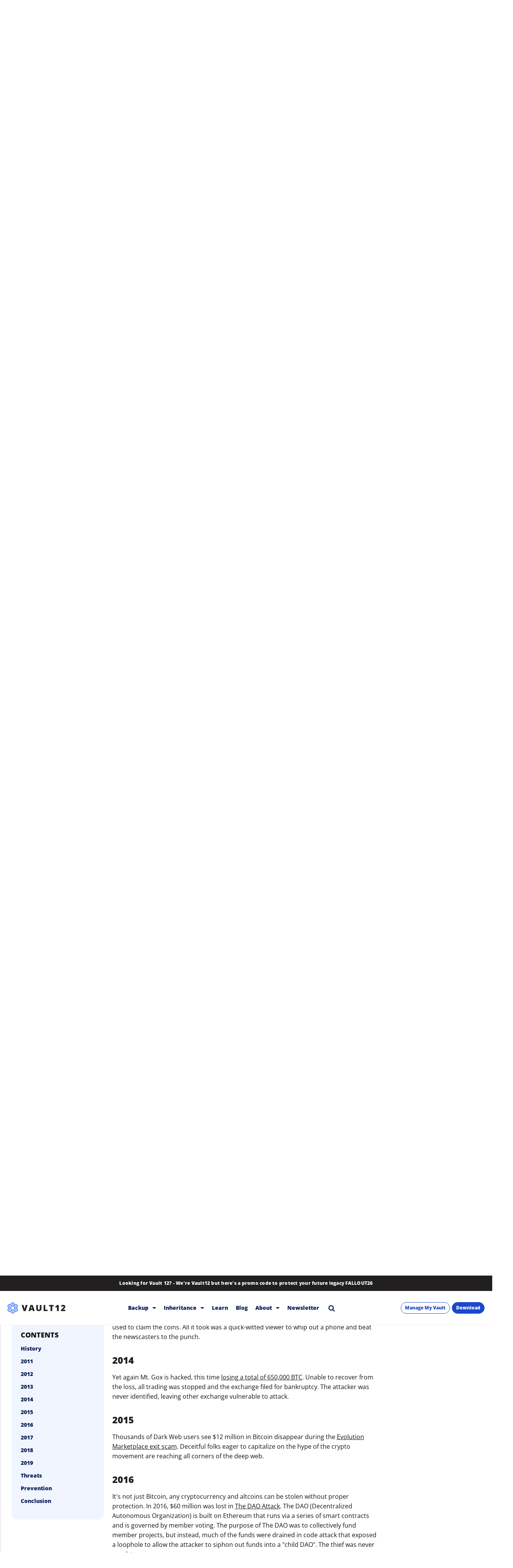

--- FILE ---
content_type: text/html; charset=utf-8
request_url: https://vault12.com/blog/bitcoin-hackers/2016
body_size: 123350
content:
<!DOCTYPE html><!-- Powered by RebelMouse. https://www.rebelmouse.com --><html lang="en"><head prefix="og: https://ogp.me/ns# article: https://ogp.me/ns/article#"><script type="application/ld+json">{"@context":"http://schema.org","@type":"NewsArticle","articleSection":"Vault12 Blog","author":[{"@type":"Person","description":"Wasim Ahmad is a serial entrepreneur and an advisor in the fields of AI, blockchain, cryptocurrency, and encryption solutions. At Vault12, the pioneer of crypto inheritance , he led private and public fundraising efforts and focuses today on expanding the Vault12 ecosystem. In addition, he is a producer of the upcoming movie 'The Bitcoin Executor '. His crypto experience began with AlphaPoint , where he worked with the founding team to launch the world's first crypto trading exchanges. Previously he was a founding member of Voltage Security , a spinout from Stanford University, that launched Identity-Based Encryption (IBE), a breakthrough in Public Key Cryptography, and pioneered the use of sophisticated data encryption to protect sensitive data across the world's payment systems. He has also been very involved with regulatory initiatives in both the US and the UK, providing feedback to the SEC and FCA respectively pushing for expanded momentum for innovation and startups within the regulatory frameworks of both countries. Wasim served on the board of non-profit, StartOut , and is a Seedcamp and WeWork Labs global mentor. Wasim graduated with a Bachelor of Science in Physics and French from the University of Sussex. https://vault12.com/u/wasim-ahmad","identifier":"https://vault12.com/u/wasim-ahmad","image":{"@type":"ImageObject","url":"https://vault12.com/media-library/eyJhbGciOiJIUzI1NiIsInR5cCI6IkpXVCJ9.eyJpbWFnZSI6Imh0dHBzOi8vYXNzZXRzLnJibC5tcy81NTQ5MjY3OS9vcmlnaW4uanBnIiwiZXhwaXJlc19hdCI6MTgyNDgyNDU2NH0.4J3OGKPxfA1zP_x4M_eB8hiCPJeINoxcXPb8jIa4MWE/image.jpg?width=210"},"knowsAbout":["Entrepreneurship","Cryptocurrency","Blockchain","bitcoin","inheritance","ethereal","etc"],"name":"Wasim Ahmad","sameAs":["https://x.com/wasima","https://linkedin.com/in/wasima"],"url":"https://vault12.com/u/wasim-ahmad"},{"@type":"Organization","description":"Vault12 is the pioneer in crypto inheritance and backup. The company was founded in 2015 to provide a way to enable everyday crypto customers to add a legacy contact to their cry[to wallets. The Vault12 Guard solution is blockchain-independent, runs on any mobile device with biometric security, and is available in Apple and Google app stores.","identifier":"https://vault12.com/u/vault12","image":{"@type":"ImageObject","url":"https://vault12.com/media-library/eyJhbGciOiJIUzI1NiIsInR5cCI6IkpXVCJ9.eyJpbWFnZSI6Imh0dHBzOi8vYXNzZXRzLnJibC5tcy8yNjExNzIxNS9vcmlnaW4ucG5nIiwiZXhwaXJlc19hdCI6MTgyNTc3MDkyM30.UqRew_kEgMSIGOiyYFRutV9WUmpCFVGuZT3xf0wezEU/image.png?width=210"},"knowsAbout":["bitcoin","crypto","ethereal","security","inheritance","backup","seed phrases"],"name":"Vault12","sameAs":["https://twitter.com/_vault12_","https://www.linkedin.com/company/vault12"],"url":"https://vault12.com/u/vault12"}],"dateModified":"2025-01-17T13:15:26Z","datePublished":"2019-04-05T19:06:00Z","description":"Explore the tactics used by Bitcoin hackers and learn how to protect your cryptocurrency. Vault12 provides insights and strategies to safeguard your digital assets.","headline":"Bitcoin Hackers: Safeguarding Your Crypto from Cyber Threats | Vault12 Blog","image":{"@type":"ImageObject","height":600,"url":"https://vault12.com/media-library/eyJhbGciOiJIUzI1NiIsInR5cCI6IkpXVCJ9.eyJpbWFnZSI6Imh0dHBzOi8vYXNzZXRzLnJibC5tcy8yNjA1MjU4NC9vcmlnaW4ucG5nIiwiZXhwaXJlc19hdCI6MTgyMzYzOTcxNX0.F4jpGgrzahXbsuz_7YvrEjf9I4QhUdcft0VG5CnrmeM/image.png?width=1200&height=600&coordinates=0%2C276%2C0%2C224","width":1200},"keywords":["Vault12 Blog","Basics of Crypto Security","Cryptocurrency","Basics of Crypto Security and  Security Concepts","Learn","Industry"],"mainEntityOfPage":{"@id":"https://vault12.com/blog/bitcoin-hackers/","@type":"WebPage"},"publisher":{"@type":"Organization","logo":{"@type":"ImageObject","url":"https://vault12.com/media-library/eyJhbGciOiJIUzI1NiIsInR5cCI6IkpXVCJ9.eyJpbWFnZSI6Imh0dHBzOi8vYXNzZXRzLnJibC5tcy8yNjM4MTkxOC9vcmlnaW4uanBnIiwiZXhwaXJlc19hdCI6MTgyNTc2OTAxOH0.eL1zw-6equ06se5weO1TThbmpKjVwfgtnahy5oVvc5Q/image.jpg?width=210"},"name":"Vault12"},"thumbnailUrl":"https://vault12.com/media-library/eyJhbGciOiJIUzI1NiIsInR5cCI6IkpXVCJ9.eyJpbWFnZSI6Imh0dHBzOi8vYXNzZXRzLnJibC5tcy8yNjA1MjU4NC9vcmlnaW4ucG5nIiwiZXhwaXJlc19hdCI6MTgyMzYzOTcxNX0.F4jpGgrzahXbsuz_7YvrEjf9I4QhUdcft0VG5CnrmeM/image.png?width=1200&amp;height=600&amp;coordinates=0%2C276%2C0%2C224","url":"https://vault12.com/blog/bitcoin-hackers/"}</script><script type="application/ld+json">{"@context":"https://schema.org","@type":"BreadcrumbList","itemListElement":[{"@type":"ListItem","item":"https://vault12.com","name":"Home","position":1},{"@type":"ListItem","item":"https://vault12.com/blog/","name":"Vault12 Blog","position":2},{"@type":"ListItem","item":"https://vault12.com/blog/bitcoin-hackers/","name":"Vault12","position":3}]}</script><script type="application/ld+json">{"@context":"https://schema.org","@type":"ItemList","itemListElement":[{"@type":"ListItem","name":"History","position":"1","url":"https://vault12.com/blog/bitcoin-hackers/history"},{"@type":"ListItem","name":"2011","position":"2","url":"https://vault12.com/blog/bitcoin-hackers/2011"},{"@type":"ListItem","name":"2012","position":"3","url":"https://vault12.com/blog/bitcoin-hackers/2012"},{"@type":"ListItem","name":"2013","position":"4","url":"https://vault12.com/blog/bitcoin-hackers/2013"},{"@type":"ListItem","name":"2014","position":"5","url":"https://vault12.com/blog/bitcoin-hackers/2014"},{"@type":"ListItem","name":"2015","position":"6","url":"https://vault12.com/blog/bitcoin-hackers/2015"},{"@type":"ListItem","name":"2016","position":"7","url":"https://vault12.com/blog/bitcoin-hackers/2016"},{"@type":"ListItem","name":"2017","position":"8","url":"https://vault12.com/blog/bitcoin-hackers/2017"},{"@type":"ListItem","name":"2018","position":"9","url":"https://vault12.com/blog/bitcoin-hackers/2018"},{"@type":"ListItem","name":"2019","position":"10","url":"https://vault12.com/blog/bitcoin-hackers/2019"},{"@type":"ListItem","name":"Threats","position":"11","url":"https://vault12.com/blog/bitcoin-hackers/threats"},{"@type":"ListItem","name":"Prevention","position":"12","url":"https://vault12.com/blog/bitcoin-hackers/prevention"},{"@type":"ListItem","name":"Conclusion","position":"13","url":"https://vault12.com/blog/bitcoin-hackers/conclusion"}]}</script><meta charset="utf-8"/><script type="text/javascript" class="rm-i-script">
window._rmInpZillaSafeSelectorList = [
    "A.stickyCta__close",
    ".rm-stats-tracked",
    "DIV.dwld__particle--two",
    "DIV.mmtoggle"
];
</script><link rel="preload" as="font" href="https://fonts.gstatic.com/s/opensans/v44/memSYaGs126MiZpBA-UvWbX2vVnXBbObj2OVZyOOSr4dVJWUgsjZ0B4gaVI.woff2" type="font/woff2" crossorigin=""/><link rel="preload" as="font" href="https://fonts.gstatic.com/s/opensans/v28/memSYaGs126MiZpBA-UvWbX2vVnXBbObj2OVZyOOSr4dVJWUgshZ1x4gaVI.woff2" type="font/woff2" crossorigin=""/><meta name="robots" content="max-image-preview:large"/><link rel="preload" imagesrcset="https://vault12.com/media-library/eyJhbGciOiJIUzI1NiIsInR5cCI6IkpXVCJ9.eyJpbWFnZSI6Imh0dHBzOi8vYXNzZXRzLnJibC5tcy8yNjA1MjU4NC9vcmlnaW4ucG5nIiwiZXhwaXJlc19hdCI6MTgyMzYzOTcxNX0.F4jpGgrzahXbsuz_7YvrEjf9I4QhUdcft0VG5CnrmeM/image.png?width=1245&height=700&quality=50&coordinates=0%2C178%2C0%2C196 3x, https://vault12.com/media-library/eyJhbGciOiJIUzI1NiIsInR5cCI6IkpXVCJ9.eyJpbWFnZSI6Imh0dHBzOi8vYXNzZXRzLnJibC5tcy8yNjA1MjU4NC9vcmlnaW4ucG5nIiwiZXhwaXJlc19hdCI6MTgyMzYzOTcxNX0.F4jpGgrzahXbsuz_7YvrEjf9I4QhUdcft0VG5CnrmeM/image.png?width=1245&height=700&quality=50&coordinates=0%2C178%2C0%2C196 2x, https://vault12.com/media-library/eyJhbGciOiJIUzI1NiIsInR5cCI6IkpXVCJ9.eyJpbWFnZSI6Imh0dHBzOi8vYXNzZXRzLnJibC5tcy8yNjA1MjU4NC9vcmlnaW4ucG5nIiwiZXhwaXJlc19hdCI6MTgyMzYzOTcxNX0.F4jpGgrzahXbsuz_7YvrEjf9I4QhUdcft0VG5CnrmeM/image.png?width=1245&height=700&quality=50&coordinates=0%2C178%2C0%2C196 1x" as="image" fetchpriority="high"/><link rel="preload" as="image" href="https://vault12.com/media-library/star-background.webp?id=51515202&width=1321&height=735"/><link rel="preload" as="image" href="https://vault12.com/media-library/eyJhbGciOiJIUzI1NiIsInR5cCI6IkpXVCJ9.eyJpbWFnZSI6Imh0dHBzOi8vYXNzZXRzLnJibC5tcy8zMzM3MDg3NS9vcmlnaW4ucG5nIiwiZXhwaXJlc19hdCI6MTcxMjE3Njc0N30.oFNMYq2N6-1VK1V41Lp3jiBGlF445pAHNfWWJcKR6js/image.png?width=903&height=1655"/><link rel="preload" as="image" href="https://vault12.com/media-library/vault12-app-mockup.png?id=33542969&width=907&height=1670"/><link rel="canonical" href="https://vault12.com/blog/bitcoin-hackers/2016"/><meta property="fb:app_id" content="200167090048537"/><meta name="twitter:site" content="@_Vault12_"/><meta name="twitter:site:id" content="2842243757"/><meta property="og:type" content="article"/><meta property="article:section" content="Vault12 Blog"/><meta property="og:url" content="https://vault12.com/blog/bitcoin-hackers/2016"/><meta property="og:site_name" content="Vault12"/><meta property="og:image" content="https://assets.rbl.ms/26052584/origin.png"/><meta property="og:image:width" content="980"/><meta property="og:image:height" content="2000"/><meta property="og:title" content="2016"/><meta property="og:description" content="It&#39;s not just Bitcoin, any cryptocurrency and altcoins can be stolen without proper protection. In 2016, $60 million was lost in The DAO Attack. The DAO (Decentralized Autonomous Organization) is built on Ethereum that runs via a series of smart contracts and is governed by member voting. The purpos..."/><meta name="description" content="Explore the tactics used by Bitcoin hackers and learn how to protect your cryptocurrency. Vault12 provides insights and strategies to safeguard your digital assets."/><meta name="keywords" content="cryptocurrencies, hackers"/><meta name="referrer" content="always"/><meta name="twitter:card" content="summary_large_image"/><meta name="twitter:image" content="https://vault12.com/media-library/eyJhbGciOiJIUzI1NiIsInR5cCI6IkpXVCJ9.eyJpbWFnZSI6Imh0dHBzOi8vYXNzZXRzLnJibC5tcy8yNjA1MjU4NC9vcmlnaW4ucG5nIiwiZXhwaXJlc19hdCI6MTgyMzYzOTcxNX0.F4jpGgrzahXbsuz_7YvrEjf9I4QhUdcft0VG5CnrmeM/image.png?width=1200&height=600&coordinates=0%2C276%2C0%2C224"/><link rel="preconnect" href="https://assets.rebelmouse.io/" crossorigin="anonymous"/><link rel="preconnect" href="https://user-stats.rbl.ms/" crossorigin="anonymous"/><link rel="preconnect" href="https://pages-stats.rbl.ms/" crossorigin="anonymous"/><!--link rel="preload" href="https://static.rbl.ms/static/fonts/fontawesome/fontawesome-mini.woff" as="font" type="font/woff2" crossorigin--><script type="text/javascript" class="rm-i-script">navigator.userAgent.includes("Chrome")&&function(e,t,n,r,i,o,a,u,c,s,p,l,f,v,d){var m,h,g,y,E=["click","contextmenu","dblclick","gotpointercapture","keydown","keypress","keyup","lostpointercapture","mousedown","mouseup","pointercancel","pointerdown","pointerenter","pointerleave","pointerover","pointerup","touchcancel","touchend","touchstart"],w=["scroll","wheel","mousemove","pointermove","touchmove"],P=new c,I=new c,L=new c,T="_rmStopped",S="rmInpZillaSafe",k="_rmImmediatelyStopped",_=e.setTimeout,b=e.clearTimeout,A=a.prototype,B=s&&"scheduling"in s&&"isInputPending"in s.scheduling;function C(e){return e&&e.canceled?Promise.resolve():(t=(e||{}).space||0,new Promise((function(e){t>0?_(e,0):d(e)}))).then((function(){if(B&&s.scheduling.isInputPending({includeContinuous:!0}))return C(e)}));var t}function Z(e){return e&&(e instanceof n||"function"==typeof e)}function x(e){return e&&"handleEvent"in e}function H(e){return"dataset"in e&&e.dataset.inpZillaSkip}function M(e,t,n,r,i,o){if(!(n[k]||r===u&&n[T]&&t!==n.target)){var a,c={get:(a={target:i,currentTarget:o},function(e,t,n){if(t in a)return a[t];var r=p.get(e,t);return Z(r)?function(){return p.apply(r,e,arguments)}:r}),set:p.set},s=new Proxy(n,c);try{x(e)?e.handleEvent.call(e,s):e.call(t,s)}catch(e){v(e)}}}function O(e){return function(t){var n=this,r=t.eventPhase,i=t.currentTarget,o=t.target;if(H(n))M(e,n,t,r,o,i);else{var a={canceled:!1,space:50};L.has(e)&&(L.get(e).canceled=!0),L.set(e,a),C(a).then((function(){a.canceled||(L.delete(e),M(e,n,t,r,o,i))}))}}}function j(e){return f.length>0&&e instanceof r&&e.dataset}function q(e){var t=!!f.some((function(t){return e.closest(t)}));e.dataset[S]=t?1:0}function F(e){return!!j(e)&&(S in e.dataset||q(e),1==e.dataset[S])}function G(e,t){var n=function(e,t){return!function(e,t){return!function(e){return e&&e.passive}(t)&&function(e){var t=e;return x(e)&&(t=e.handleEvent),!!(t&&t.length>0)}(e)}(e,t)}(e,t);return function(t){var r=this,i=t.eventPhase,o=t.currentTarget,u=t.target,c=t.timeStamp,s=new a("rm").timeStamp-c;function p(){M(e,r,t,i,u,o)}var l=!t.cancelable,f=!H(r),v=s>=20||n||l||function(e){return F(e.target)||F(e.currentTarget)}(t);f&&v?C().then(p):p()}}function N(e,t,n,r){if(!e.has(t)){var i=n(t,r);e.set(t,i)}return e.get(t)}function R(e){E.forEach((function(t){var n="on"+t;Object.defineProperty(e,n,{set:function(e){var n=this,r="__rmInpOn"+t;n[r]&&n.removeEventListener(t,n[r],{passive:!0}),n[r]=e,n.addEventListener(t,e,{passive:!0})}})}))}function U(e,t){return function(){this[e]=!0,t.apply(this,arguments)}}function z(){return!0}e.addEventListener("pointerup",z,{passive:!0}),e.addEventListener("pointerdown",z,{passive:!0}),(m=i.prototype).addEventListener=(h=m.addEventListener,function(t,n,r){var i=this||e;j(i)&&q(i);var o=n;n&&(o=w.includes(t)?N(I,n,O,r):N(P,n,G,r));var a=l.from(arguments);return a[1]=o,h.apply(i,a)}),m.removeEventListener=function(t){return function(n,r){var i,o=this||e,a=r;r&&(w.includes(n)&&I.has(r)?i=I:P.has(r)&&(i=P),i&&(a=i.get(r),i.delete(r)));var u=l.from(arguments);return u[1]=a,t.apply(o,u)}}(m.removeEventListener),R(e),R(t),R(o.prototype),g=A.stopPropagation,y=A.stopImmediatePropagation,A.stopPropagation=U(T,g),A.stopImmediatePropagation=U(k,y),function(){var t=new c;function n(e){return t.has(e)&&t.set(e,!0),b(e)}e.setTimeout=function(n,r){var i=this,o=l.from(arguments).splice(2);if(!Z(n))return _.apply(e,arguments);function a(){t.get(u)||n.apply(i,o),t.delete(u)}var u=_((function(){C().then(a).catch(v)}),r);return t.set(u,!1),u},e.setInterval=function(e,n){var r=this,i=l.from(arguments).splice(2);function o(){t.get(c)||e.apply(r,i)}function a(){return _(u,n)}function u(){t.get(c)?t.delete(c):C().then(o).catch(v).finally(a)}var c=a();return t.set(c,!1),c},e.clearInterval=n,e.clearTimeout=n}()}(window,document,Function,Element,EventTarget,HTMLElement,Event,Event.BUBBLING_PHASE,Map,navigator,Reflect,Array,window._rmInpZillaSafeSelectorList||[],console.error,requestIdleCallback);</script><script class="rm-i-script">window.REBELMOUSE_BOOTSTRAP_DATA = {"isUserLoggedIn": false, "site": {"id": 21191289, "isCommunitySite": false}, "runner": {"id": 21191289}, "post": {"id": 2652780556, "sections": [0, 548200904, 548200905, 548200912, 548200913, 550447737, 2270734810, 552256252], "shareUrl": "https%3A%2F%2Fvault12.com%2Fblog%2Fbitcoin-hackers%2F", "status": 0, "tags": ["cryptocurrencies", "hackers"]}, "path": "/blog/bitcoin-hackers/2016", "pathParams": {"sections": "blog/", "slug": "bitcoin-hackers", "particle_slug": "2016"}, "resourceId": "pp_2652780556", "fbId": "200167090048537", "fbAppVersion": "v2.5", "clientGaId": "", "messageBusUri": "wss://messages.rebelmouse.io", "section": {"id": null}, "tag": {"slug": "hackers", "isSection": false}, "fullBootstrapUrl": "/res/bootstrap/data.js?site_id=21191289\u0026resource_id=pp_2652780556\u0026path_params=%7B%22sections%22%3A%22blog%2F%22%2C%22slug%22%3A%22bitcoin-hackers%22%2C%22particle_slug%22%3A%222016%22%7D\u0026override_device=desktop\u0026post_id=2652780556", "whitelabel_menu": {}, "useRiver": false, "engine": {"recaptchaSiteKey": null, "lazyLoadShortcodeImages": true, "backButtonGoToPage": true, "changeParticleUrlScroll": false, "countKeepReadingAsPageview": true, "defaultVideoPlayer": "", "theoPlayerLibraryLocation": "", "trackPageViewOnParticleUrlScroll": false, "webVitalsSampleRate": 100, "overrideDevicePixelRatio": null, "image_quality_level": 50, "sendEventsToCurrentDomain": false, "enableLoggedOutUserTracking": false, "useSmartLinks2": true}};
    </script><script class="rm-i-script">window.REBELMOUSE_BASE_ASSETS_URL = "https://vault12.com/static/dist/social-ux/";
        window.REBELMOUSE_BASE_SSL_DOMAIN = "https://vault12.com";
        window.REBELMOUSE_TASKS_QUEUE = [];
        window.REBELMOUSE_LOW_TASKS_QUEUE = [];
        window.REBELMOUSE_LOWEST_TASKS_QUEUE = [];
        window.REBELMOUSE_ACTIVE_TASKS_QUEUE = [];
        window.REBELMOUSE_STDLIB = {};
        window.RM_OVERRIDES = {};
        window.RM_AD_LOADER = [];
    </script><script src="https://vault12.com/static/dist/social-ux/main.36c3749fa49db81ecd4f.bundle.mjs" class="rm-i-script" type="module" async="async" data-js-app="true" data-src-host="https://vault12.com" data-src-file="main.mjs"></script><script src="https://vault12.com/static/dist/social-ux/main.d0b30db35abc6251a38d.bundle.js" class="rm-i-script" nomodule="nomodule" defer="defer" data-js-app="true" data-src-host="https://vault12.com" data-src-file="main.js"></script><script src="https://vault12.com/static/dist/social-ux/runtime.5f2854bedb02943ff2a5.bundle.mjs" class="rm-i-script" type="module" async="async" data-js-app="true" data-src-host="https://vault12.com" data-src-file="runtime.mjs"></script><script src="https://vault12.com/static/dist/social-ux/runtime.5fe7c9a46d72403f8fd3.bundle.js" class="rm-i-script" nomodule="nomodule" defer="defer" data-js-app="true" data-src-host="https://vault12.com" data-src-file="runtime.js"></script><!-- we collected enough need to fix it first before turn in back on--><!--script src="//cdn.ravenjs.com/3.16.0/raven.min.js" crossorigin="anonymous"></script--><!--script type="text/javascript">
        Raven.config('https://6b64f5cc8af542cbb920e0238864390a@sentry.io/147999').install();
    </script--><link rel="manifest" href="/manifest.json"/><meta name="theme-color" content="#647187"/><script class="rm-i-script">
        if ('serviceWorker' in navigator) {
          window.addEventListener('load', function() {
            navigator.serviceWorker.register('/sw.js').then(function(registration) {
              console.log('ServiceWorker registration successful with scope: ', registration.scope);
            }, function(err) {
              console.log('ServiceWorker registration failed: ', err);
            });
          });
        } else {
          console.log('ServiceWorker not enabled');
        }
    </script><script class="rm-i-script">
        // fallback error prone google tag setup
        var googletag = googletag || {};
        googletag.cmd = googletag.cmd || [];
    </script><meta http-equiv="X-UA-Compatible" content="IE=edge"/><link rel="alternate" type="application/rss+xml" title="Vault12" href="/feeds/blog.rss"/><meta name="viewport" content="width=device-width,initial-scale=1,minimum-scale=1.0"/><!-- TODO: move the default value from here --><title>2016 - Vault12</title><style class="rm-i-styles">
        article,aside,details,figcaption,figure,footer,header,hgroup,nav,section{display:block;}audio,canvas,video{display:inline-block;}audio:not([controls]){display:none;}[hidden]{display:none;}html{font-size:100%;-webkit-text-size-adjust:100%;-ms-text-size-adjust:100%;}body{margin:0;font-size:1em;line-height:1.4;}body,button,input,select,textarea{font-family:Tahoma,sans-serif;color:#5A5858;}::-moz-selection{background:#145A7C;color:#fff;text-shadow:none;}::selection{background:#145A7C;color:#fff;text-shadow:none;}:focus{outline:5px auto #2684b1;}a:hover,a:active{outline:0;}abbr[title]{border-bottom:1px dotted;}b,strong{font-weight:bold;}blockquote{margin:1em 40px;}dfn{font-style:italic;}hr{display:block;height:1px;border:0;border-top:1px solid #ccc;margin:1em 0;padding:0;}ins{background:#ff9;color:#000;text-decoration:none;}mark{background:#ff0;color:#000;font-style:italic;font-weight:bold;}pre,code,kbd,samp{font-family:monospace,serif;_font-family:'courier new',monospace;font-size:1em;}pre{white-space:pre;white-space:pre-wrap;word-wrap:break-word;}q{quotes:none;}q:before,q:after{content:"";content:none;}small{font-size:85%;}sub,sup{font-size:75%;line-height:0;position:relative;vertical-align:baseline;}sup{top:-0.5em;}sub{bottom:-0.25em;}ul,ol{margin:1em 0;padding:0 0 0 40px;}dd{margin:0 0 0 40px;}nav ul,nav ol{list-style:none;list-style-image:none;margin:0;padding:0;}img{border:0;-ms-interpolation-mode:bicubic;vertical-align:middle;}svg:not(:root){overflow:hidden;}figure{margin:0;}form{margin:0;}fieldset{border:0;margin:0;padding:0;}label{cursor:pointer;}legend{border:0;padding:0;}button,input{line-height:normal;}button,input[type="button"],input[type="reset"],input[type="submit"]{cursor:pointer;-webkit-appearance:button;}input[type="checkbox"],input[type="radio"]{box-sizing:border-box;padding:0;}input[type="search"]{-webkit-appearance:textfield;box-sizing:content-box;}input[type="search"]::-webkit-search-decoration{-webkit-appearance:none;}button::-moz-focus-inner,input::-moz-focus-inner{border:0;padding:0;}textarea{overflow:auto;vertical-align:top;resize:vertical;}input:invalid,textarea:invalid{background-color:#fccfcc;}table{border-collapse:collapse;border-spacing:0;}td{vertical-align:top;}.ir{display:block;border:0;text-indent:-999em;overflow:hidden;background-color:transparent;background-repeat:no-repeat;text-align:left;direction:ltr;}.ir br{display:none;}.hidden{display:none !important;visibility:hidden;}.visuallyhidden{border:0;clip:rect(0 0 0 0);height:1px;margin:-1px;overflow:hidden;padding:0;position:absolute;width:1px;}.visuallyhidden.focusable:active,.visuallyhidden.focusable:focus{clip:auto;height:auto;margin:0;overflow:visible;position:static;width:auto;}.invisible{visibility:hidden;}.clearfix:before,.clearfix:after{content:"";display:table;}.clearfix:after{clear:both;}.clearfix{zoom:1;}.zindex20{z-index:20;}.zindex30{z-index:30;}.zindex40{z-index:40;}.zindex50{z-index:50;}html{font-size:11px;font-family:"Open Sans",sans-serif;line-height:1.4;color:#1f1f1f;font-weight:normal;}body,button,input,select,textarea{font-family:"Open Sans",sans-serif;color:#1f1f1f;}.col,body{font-size:1.6rem;line-height:1.4;}a{color:#1240BB;text-decoration:none;}a:hover{color:#1240BB;text-decoration:none;}.with-primary-color{color:#1240BB;}.with-primary-color:hover{color:#1240BB;}.js-tab,.js-keep-reading,.js-toggle{cursor:pointer;}.noselect{-webkit-touch-callout:none;-webkit-user-select:none;-khtml-user-select:none;-moz-user-select:none;-ms-user-select:none;user-select:none;}.tabs__tab{display:inline-block;padding:10px;}.tabs__tab-content{display:none;}.tabs__tab-content.active{display:block;}button:focus,input[type="text"],input[type="email"]{outline:0;}audio,canvas,iframe,img,svg,video{vertical-align:middle;max-width:100%;}textarea{resize:vertical;}.main{background-color:rgba(255, 255, 255, 1);position:relative;overflow:hidden;}.valign-wrapper{display:-webkit-flex;display:-ms-flexbox;display:flex;-webkit-align-items:center;-ms-flex-align:center;align-items:center;}.valign-wrapper .valign{display:block;}#notification{position:fixed;}.article-module__controls-placeholder{position:absolute;}.display-block{display:block;}.cover-all{position:absolute;width:100%;height:100%;}.full-width{width:100%;}.fa{font-family:FontAwesome,"fontawesome-mini" !important;}.fa.fa-instagram{font-size:1.15em;}.fa-googleplus:before{content:"\f0d5";}.post-partial,.overflow-visible{overflow:visible !important;}.attribute-data{margin:0 10px 10px 0;padding:5px 10px;background-color:#1240BB;color:white;border-radius:3px;margin-bottom:10px;display:inline-block;}.attribute-data[value=""]{display:none;}.badge{display:inline-block;overflow:hidden;}.badge-image{border-radius:100%;}.js-expandable.expanded .js-expand,.js-expandable:not(.expanded) .js-contract{display:none;}.js-scroll-trigger{display:block;width:100%;}.sticky-target:not(.legacy){position:fixed;opacity:0;top:0;will-change:transform;transform:translate3d(0px,0px,0px);}.sticky-target.legacy{position:relative;}.sticky-target.legacy.sticky-active{position:fixed;}.color-inherit:hover,.color-inherit{color:inherit;}.js-appear-on-expand{transition:all 350ms;height:0;overflow:hidden;opacity:0;}.content-container{display:none;}.expanded .content-container{display:block;}.expanded .js-appear-on-expand{opacity:1;height:auto;}.logged-out-user .js-appear-on-expand{height:0;opacity:0;}.h1,.h2{margin:0;padding:0;font-size:1em;font-weight:normal;}.lazyload-placeholder{display:none;position:absolute;text-align:center;background:rgba(0,0,0,0.1);top:0;bottom:0;left:0;right:0;}div[runner-lazy-loading] .lazyload-placeholder,iframe[runner-lazy-loading] + .lazyload-placeholder{display:block;}.abs-pos-center{position:absolute;top:0;bottom:0;left:0;right:0;margin:auto;}.relative{position:relative;}.runner-spinner{position:absolute;top:0;bottom:0;left:0;right:0;margin:auto;width:50px;}.runner-spinner:before{content:"";display:block;padding-top:100%;}.rm-non-critical-loaded .runner-spinner-circular{animation:rotate 2s linear infinite;height:100%;transform-origin:center center;width:100%;position:absolute;top:0;bottom:0;left:0;right:0;margin:auto;}.position-relative{position:relative;}.collection-button{display:inline-block;}.rm-non-critical-loaded .runner-spinner-path{stroke-dasharray:1,200;stroke-dashoffset:0;animation:dash 1.5s ease-in-out infinite,color 6s ease-in-out infinite;stroke-linecap:round;}.pagination-container .pagination-wrapper{display:flex;align-items:center;}.pagination-container .pagination-wrapper a{color:rgba(59,141,242,1);margin:0 5px;}@keyframes rotate{100%{transform:rotate(360deg);}}@keyframes dash{0%{stroke-dasharray:1,200;stroke-dashoffset:0;}50%{stroke-dasharray:89,200;stroke-dashoffset:-35px;}100%{stroke-dasharray:89,200;stroke-dashoffset:-124px;}}@keyframes color{100%,0%{stroke:rgba(255,255,255,1);}40%{stroke:rgba(255,255,255,0.6);}66%{stroke:rgba(255,255,255,0.9);}80%,90%{stroke:rgba(255,255,255,0.7);}}.js-section-loader-feature-container > .slick-list > .slick-track > .slick-slide:not(.slick-active){height:0;visibility:hidden;}.rebellt-item-media-container .instagram-media{margin-left:auto !important;margin-right:auto !important;}.js-hidden-panel{position:fixed;top:0;left:0;right:0;transition:all 300ms;z-index:10;}.js-hidden-panel.active{transform:translate3d(0,-100%,0);}.content{margin-left:auto;margin-right:auto;max-width:1100px;width:90%;}.ad-tag{text-align:center;}.ad-tag__inner{display:inline-block;}.content .ad-tag{margin-left:-5%;margin-right:-5%;}@media (min-width:768px){.content .ad-tag{margin-left:auto;margin-right:auto;}}.user-prefs{display:none;}.no-mb:not(:last-child){margin-bottom:0;}.no-mt:not(:first-child){margin-top:0;}.sm-mt-0:not(:empty):before,.sm-mt-1:not(:empty):before,.sm-mt-2:not(:empty):before,.sm-mb-0:not(:empty):after,.sm-mb-1:not(:empty):after,.sm-mb-2:not(:empty):after,.md-mt-0:not(:empty):before,.md-mt-1:not(:empty):before,.md-mt-2:not(:empty):before,.md-mb-0:not(:empty):after,.md-mb-1:not(:empty):after,.md-mb-2:not(:empty):after,.lg-mt-0:not(:empty):before,.lg-mt-1:not(:empty):before,.lg-mt-2:not(:empty):before,.lg-mb-0:not(:empty):after,.lg-mb-1:not(:empty):after,.lg-mb-2:not(:empty):after{content:'';display:block;overflow:hidden;}.sm-mt-0:not(:empty):before{margin-bottom:0;}.sm-mt-0 > *{margin-top:0;}.sm-mt-1:not(:empty):before{margin-bottom:-10px;}.sm-mt-1 > *{margin-top:10px;}.sm-mt-2:not(:empty):before{margin-bottom:-20px;}.sm-mt-2 > *{margin-top:20px;}.sm-mb-0:not(:empty):after{margin-top:0;}.sm-mb-0 > *{margin-bottom:0;}.sm-mb-1:not(:empty):after{margin-top:-10px;}.sm-mb-1 > *{margin-bottom:10px;}.sm-mb-2:not(:empty):after{margin-top:-20px;}.sm-mb-2 > *{margin-bottom:20px;}@media (min-width:768px){.md-mt-0:not(:empty):before{margin-bottom:0;}.md-mt-0 > *{margin-top:0;}.md-mt-1:not(:empty):before{margin-bottom:-10px;}.md-mt-1 > *{margin-top:10px;}.md-mt-2:not(:empty):before{margin-bottom:-20px;}.md-mt-2 > *{margin-top:20px;}.md-mb-0:not(:empty):after{margin-top:0;}.md-mb-0 > *{margin-bottom:0;}.md-mb-1:not(:empty):after{margin-top:-10px;}.md-mb-1 > *{margin-bottom:10px;}.md-mb-2:not(:empty):after{margin-top:-20px;}.md-mb-2 > *{margin-bottom:20px;}}@media (min-width:1024px){.lg-mt-0:not(:empty):before{margin-bottom:0;}.lg-mt-0 > *{margin-top:0;}.lg-mt-1:not(:empty):before{margin-bottom:-10px;}.lg-mt-1 > *{margin-top:10px;}.lg-mt-2:not(:empty):before{margin-bottom:-20px;}.lg-mt-2 > *{margin-top:20px;}.lg-mb-0:not(:empty):after{margin-top:0;}.lg-mb-0 > *{margin-bottom:0;}.lg-mb-1:not(:empty):after{margin-top:-10px;}.lg-mb-1 > *{margin-bottom:10px;}.lg-mb-2:not(:empty):after{margin-top:-20px;}.lg-mb-2 > *{margin-bottom:20px;}}.sm-cp-0{padding:0;}.sm-cp-1{padding:10px;}.sm-cp-2{padding:20px;}@media (min-width:768px){.md-cp-0{padding:0;}.md-cp-1{padding:10px;}.md-cp-2{padding:20px;}}@media (min-width:1024px){.lg-cp-0{padding:0;}.lg-cp-1{padding:10px;}.lg-cp-2{padding:20px;}}.mb-2 > *{margin-bottom:20px;}.mb-2 > :last-child{margin-bottom:0;}.v-sep > *{margin-bottom:20px;}@media (min-width:768px){.v-sep > *{margin-bottom:40px;}}.v-sep > *:last-child{margin-bottom:0;}@media only screen and (max-width:767px){.hide-mobile{display:none !important;}}@media only screen and (max-width:1023px){.hide-tablet-and-mobile{display:none !important;}}@media only screen and (min-width:768px){.hide-tablet-and-desktop{display:none !important;}}@media only screen and (min-width:768px) and (max-width:1023px){.hide-tablet{display:none !important;}}@media only screen and (min-width:1024px){.hide-desktop{display:none !important;}}.row.px10{margin-left:-10px;margin-right:-10px;}.row.px10 > .col{padding-left:10px;padding-right:10px;}.row.px20{margin-left:-20px;margin-right:-20px;}.row.px20 > .col{padding-left:20px;padding-right:20px;}.row{margin-left:auto;margin-right:auto;overflow:hidden;}.row:after{content:'';display:table;clear:both;}.row:not(:empty){margin-bottom:-20px;}.col{margin-bottom:20px;}@media (min-width:768px){.col{margin-bottom:40px;}.row:not(:empty){margin-bottom:-40px;}}.row .col{float:left;box-sizing:border-box;}.row .col.pull-right{float:right;}.row .col.s1{width:8.3333333333%;}.row .col.s2{width:16.6666666667%;}.row .col.s3{width:25%;}.row .col.s4{width:33.3333333333%;}.row .col.s5{width:41.6666666667%;}.row .col.s6{width:50%;}.row .col.s7{width:58.3333333333%;}.row .col.s8{width:66.6666666667%;}.row .col.s9{width:75%;}.row .col.s10{width:83.3333333333%;}.row .col.s11{width:91.6666666667%;}.row .col.s12{width:100%;}@media only screen and (min-width:768px){.row .col.m1{width:8.3333333333%;}.row .col.m2{width:16.6666666667%;}.row .col.m3{width:25%;}.row .col.m4{width:33.3333333333%;}.row .col.m5{width:41.6666666667%;}.row .col.m6{width:50%;}.row .col.m7{width:58.3333333333%;}.row .col.m8{width:66.6666666667%;}.row .col.m9{width:75%;}.row .col.m10{width:83.3333333333%;}.row .col.m11{width:91.6666666667%;}.row .col.m12{width:100%;}}@media only screen and (min-width:1024px){.row .col.l1{width:8.3333333333%;}.row .col.l2{width:16.6666666667%;}.row .col.l3{width:25%;}.row .col.l4{width:33.3333333333%;}.row .col.l5{width:41.6666666667%;}.row .col.l6{width:50%;}.row .col.l7{width:58.3333333333%;}.row .col.l8{width:66.6666666667%;}.row .col.l9{width:75%;}.row .col.l10{width:83.3333333333%;}.row .col.l11{width:91.6666666667%;}.row .col.l12{width:100%;}}.widget{position:relative;box-sizing:border-box;}.widget:hover .widget__headline a{color:#1240BB;}.widget__headline{font-family:"Open Sans",sans-serif;color:#1f1f1f;cursor:pointer;}.widget__headline-text{font-family:inherit;color:inherit;word-break:break-word;}.widget__section-text{display:block;}.image,.widget__image{background-position:center;background-repeat:no-repeat;background-size:cover;display:block;z-index:0;}.widget__play{position:absolute;width:100%;height:100%;text-align:center;}.rm-widget-image-holder{position:relative;}.rm-video-holder{position:absolute;width:100%;height:100%;top:0;left:0;}.rm-zindex-hidden{display:none;z-index:-1;}.rm-widget-image-holder .widget__play{top:0;left:0;}.image.no-image{background-color:#e4e4e4;}.widget__video{position:relative;}.widget__video .rm-scrop-spacer{padding-bottom:56.25%;}.widget__video.rm-video-tiktok{max-width:605px;}.widget__video video,.widget__video iframe{position:absolute;top:0;left:0;height:100%;}.widget__product-vendor{font-size:1.5em;line-height:1.5;margin:25px 0;}.widget__product-buy-link{margin:15px 0;}.widget__product-buy-link-btn{background-color:#000;color:#fff;display:inline-block;font-size:1.6rem;line-height:1em;padding:1.25rem;font-weight:700;}.widget__product-buy-btn:hover{color:#fff;}.widget__product-price{font-size:1.5em;line-height:1.5;margin:25px 0;}.widget__product-compare-at-price{text-decoration:line-through;}.rebellt-item.is--mobile,.rebellt-item.is--tablet{margin-bottom:0.85em;}.rebellt-item.show_columns_on_mobile.col2,.rebellt-item.show_columns_on_mobile.col3{display:inline-block;vertical-align:top;}.rebellt-item.show_columns_on_mobile.col2{width:48%;}.rebellt-item.show_columns_on_mobile.col3{width:32%;}@media only screen and (min-width:768px){.rebellt-item.col2:not(.show_columns_on_mobile),.rebellt-item.col3:not(.show_columns_on_mobile){display:inline-block;vertical-align:top;}.rebellt-item.col2:not(.show_columns_on_mobile){width:48%;}.rebellt-item.col3:not(.show_columns_on_mobile){width:32%;}}.rebellt-item.parallax{background-size:cover;background-attachment:fixed;position:relative;left:calc(-50vw + 50%);width:100vw;min-height:100vh;padding:0 20%;box-sizing:border-box;max-width:inherit;text-align:center;z-index:3;}.rebellt-item.parallax.is--mobile{background-position:center;margin-bottom:0;padding:0 15%;}.rebellt-item.parallax.has-description:before,.rebellt-item.parallax.has-description:after{content:"";display:block;padding-bottom:100%;}.rebellt-item.parallax.has-description.is--mobile:before,.rebellt-item.parallax.has-description.is--mobile:after{padding-bottom:90vh;}.rebellt-item.parallax h3,.rebellt-item.parallax p{color:white;text-shadow:1px 0 #000;}.rebellt-item.parallax.is--mobile p{font-size:18px;font-weight:400;}.rebellt-ecommerce h3{font-size:1.8em;margin-bottom:15px;}.rebellt-ecommerce--vendor{font-size:1.5em;line-height:1.5;margin:25px 0;}.rebellt-ecommerce--price{font-size:1.5em;line-height:1.5;margin:25px 0;}.rebellt-ecommerce--compare-at-price{text-decoration:line-through;}.rebellt-ecommerce--buy{margin:15px 0;}.rebellt-ecommerce--btn{background-color:#000;color:#fff;display:inline-block;font-size:1.6rem;line-height:1em;padding:1.25rem;font-weight:700;}.rebellt-ecommerce--btn:hover{color:#fff;}.rebelbar.skin-simple{height:50px;line-height:50px;color:#1f1f1f;font-size:1.2rem;border-left:none;border-right:none;background-color:#fff;}.rebelbar.skin-simple .rebelbar__inner{position:relative;height:100%;margin:0 auto;padding:0 20px;max-width:1300px;}.rebelbar.skin-simple .logo{float:left;}.rebelbar.skin-simple .logo__image{max-height:50px;max-width:190px;}.rebelbar--fake.skin-simple{position:relative;border-color:#fff;}.rebelbar--fixed.skin-simple{position:absolute;width:100%;z-index:3;}.with-fixed-header .rebelbar--fixed.skin-simple{position:fixed;top:0;}.rebelbar.skin-simple .rebelbar__menu-toggle{position:relative;cursor:pointer;float:left;text-align:center;font-size:0;width:50px;margin-left:-15px;height:100%;color:#1f1f1f;}.rebelbar.skin-simple i{vertical-align:middle;display:inline-block;font-size:20px;}.rebelbar.skin-simple .rebelbar__menu-toggle:hover{color:#1240BB;}.rebelbar.skin-simple .rebelbar__section-links{display:none;padding:0 100px 0 40px;overflow:hidden;height:100%;}.rebelbar.skin-simple .rebelbar__section-list{margin:0 -15px;height:100%;}.rebelbar.skin-simple .rebelbar__section-links li{display:inline-block;padding:0 15px;text-align:left;}.rebelbar.skin-simple .rebelbar__section-link{color:#1f1f1f;display:block;font-size:1.8rem;font-weight:400;text-decoration:none;}.rebelbar.skin-simple .rebelbar__section-link:hover{color:#1240BB;}.rebelbar.skin-simple .rebelbar__sharebar.sharebar{display:none;}.rebelbar.skin-simple .rebelbar__section-list.js--active .rebelbar__more-sections-button{visibility:visible;}.rebelbar.skin-simple .rebelbar__more-sections-button{cursor:pointer;visibility:hidden;}.rebelbar.skin-simple #rebelbar__more-sections{visibility:hidden;position:fixed;line-height:70px;left:0;width:100%;background-color:#1f1f1f;}.rebelbar.skin-simple #rebelbar__more-sections a{color:white;}.rebelbar.skin-simple #rebelbar__more-sections.opened{visibility:visible;}@media only screen and (min-width:768px){.rebelbar.skin-simple .rebelbar__menu-toggle{margin-right:15px;}.rebelbar.skin-simple{height:100px;line-height:100px;font-weight:700;}.rebelbar.skin-simple .logo__image{max-width:350px;max-height:100px;}.rebelbar.skin-simple .rebelbar__inner{padding:0 40px;}.rebelbar.skin-simple .rebelbar__sharebar.sharebar{float:left;margin-top:20px;margin-bottom:20px;padding-left:40px;}}@media (min-width:960px){.rebelbar.skin-simple .rebelbar__section-links{display:block;}.with-floating-shares .rebelbar.skin-simple .search-form{display:none;}.with-floating-shares .rebelbar.skin-simple .rebelbar__sharebar.sharebar{display:block;}.with-floating-shares .rebelbar.skin-simple .rebelbar__section-links{display:none;}}.menu-global{display:none;width:100%;position:fixed;z-index:3;color:white;background-color:#1a1a1a;height:100%;font-size:1.8rem;overflow-y:auto;overflow-x:hidden;line-height:1.6em;}@media (min-width:768px){.menu-global{display:block;max-width:320px;top:0;-webkit-transform:translate(-320px,0);transform:translate(-320px,0);transform:translate3d(-320px,0,0);}.menu-global,.all-content-wrapper{transition:transform .2s cubic-bezier(.2,.3,.25,.9);}}.menu-overlay{position:fixed;top:-100%;left:0;height:0;width:100%;cursor:pointer;visibility:hidden;opacity:0;transition:opacity 200ms;}.menu-opened .menu-overlay{visibility:visible;height:100%;z-index:1;opacity:1;top:0;}@media only screen and (min-width:768px){.menu-opened .menu-overlay{z-index:10;background:rgba(255,255,255,.6);}}@media (min-width:960px){.logged-out-user .rebelbar.skin-simple .menu-overlay{display:none;}}@media (min-width:600px){.rm-resized-container-5{width:5%;}.rm-resized-container-10{width:10%;}.rm-resized-container-15{width:15%;}.rm-resized-container-20{width:20%;}.rm-resized-container-25{width:25%;}.rm-resized-container-30{width:30%;}.rm-resized-container-35{width:35%;}.rm-resized-container-40{width:40%;}.rm-resized-container-45{width:45%;}.rm-resized-container-50{width:50%;}.rm-resized-container-55{width:55%;}.rm-resized-container-60{width:60%;}.rm-resized-container-65{width:65%;}.rm-resized-container-70{width:70%;}.rm-resized-container-75{width:75%;}.rm-resized-container-80{width:80%;}.rm-resized-container-85{width:85%;}.rm-resized-container-90{width:90%;}.rm-resized-container-95{width:95%;}.rm-resized-container-100{width:100%;}}.rm-embed-container{position:relative;}.rm-embed-container.rm-embed-instagram{max-width:540px;}.rm-embed-container.rm-embed-tiktok{max-width:572px;min-height:721px;}.rm-embed-container.rm-embed-tiktok blockquote,.rm-embed-twitter blockquote{all:revert;}.rm-embed-container.rm-embed-tiktok blockquote{margin-left:0;margin-right:0;position:relative;}.rm-embed-container.rm-embed-tiktok blockquote,.rm-embed-container.rm-embed-tiktok blockquote > iframe,.rm-embed-container.rm-embed-tiktok blockquote > section{width:100%;min-height:721px;display:block;}.rm-embed-container.rm-embed-tiktok blockquote > section{position:absolute;top:0;left:0;right:0;bottom:0;display:flex;align-items:center;justify-content:center;flex-direction:column;text-align:center;}.rm-embed-container.rm-embed-tiktok blockquote > section:before{content:"";display:block;width:100%;height:300px;border-radius:8px;}.rm-embed-container > .rm-embed,.rm-embed-container > .rm-embed-holder{position:absolute;top:0;left:0;}.rm-embed-holder{display:block;height:100%;width:100%;display:flex;align-items:center;}.rm-embed-container > .rm-embed-spacer{display:block;}.rm-embed-twitter{max-width:550px;margin-top:10px;margin-bottom:10px;}.rm-embed-twitter blockquote{position:relative;height:100%;width:100%;flex-direction:column;display:flex;align-items:center;justify-content:center;flex-direction:column;text-align:center;}.rm-embed-twitter:not(.rm-off) .twitter-tweet{margin:0 !important;}.logo__image,.image-element__img,.rm-lazyloadable-image{max-width:100%;height:auto;}.logo__image,.image-element__img{width:auto;}@media (max-width:768px){.rm-embed-spacer.rm-embed-spacer-desktop{display:none;}}@media (min-width:768px){.rm-embed-spacer.rm-embed-spacer-mobile{display:none;}}.sharebar{margin:0 -4px;padding:0;font-size:0;line-height:0;}.sharebar a{color:#fff;}.sharebar a:hover{text-decoration:none;color:#fff;}.sharebar .share,.sharebar .share-plus{display:inline-block;margin:0 4px;font-size:14px;font-weight:400;padding:0 10px;width:20px;min-width:20px;height:40px;line-height:38px;text-align:center;vertical-align:middle;border-radius:2px;}.sharebar .share-plus i,.sharebar .share i{display:inline-block;vertical-align:middle;}.sharebar .hide-button{display:none;}.sharebar.enable-panel .hide-button{display:inline-block;}.sharebar.enable-panel .share-plus{display:none;}.sharebar.with-first-button-caption:not(.enable-panel) .share:first-child{width:68px;}.sharebar.with-first-button-caption:not(.enable-panel) .share:first-child:after{content:'Share';padding-left:5px;vertical-align:middle;}.sharebar--fixed{display:none;position:fixed;bottom:0;z-index:1;text-align:center;width:100%;left:0;margin:20px auto;}.with-floating-shares .sharebar--fixed{display:block;}.sharebar.fly_shared:not(.enable-panel) .share:nth-child(5){display:none;}.share-media-panel .share-media-panel-pinit{position:absolute;right:0;bottom:0;background-color:transparent;}.share-media-panel-pinit_share{background-image:url('/static/img/whitelabel/runner/spritesheets/pin-it-sprite.png');background-color:#BD081C;background-position:-1px -17px;border-radius:4px;float:right;height:34px;margin:7px;width:60px;background-size:194px auto;}.share-media-panel-pinit_share:hover{opacity:.9;}@media (min-width:768px){.sharebar .share-plus .fa,.sharebar .share .fa{font-size:22px;}.sharebar .share,.sharebar .share-plus{padding:0 15px;width:30px;min-width:30px;height:60px;line-height:60px;margin:0 4px;font-size:16px;}.sharebar.with-first-button-caption:not(.enable-panel) .share:first-child{width:180px;}.sharebar.with-first-button-caption:not(.enable-panel) .share:first-child:after{content:'Share this story';padding-left:10px;vertical-align:middle;text-transform:uppercase;}.share-media-panel-pinit_share{background-position:-60px -23px;height:45px;margin:10px;width:80px;}}.action-btn{display:block;font-size:1.6rem;color:#1240BB;cursor:pointer;border:2px solid #1240BB;border-color:#1240BB;border-radius:2px;line-height:1em;padding:1.6rem;font-weight:700;text-align:center;}.action-btn:hover{color:#1240BB;border:2px solid #1240BB;border-color:#1240BB;}.section-headline__text{font-size:3rem;font-weight:700;line-height:1;}.section-headline__text{color:#1f1f1f;}@media (min-width:768px){.section-headline__text{font-size:3.6rem;}.content__main .section-headline__text{margin-top:-.3rem;margin-bottom:2rem;}}.module-headline__text{font-size:3rem;font-weight:700;color:#909090;}@media (min-width:768px){.module-headline__text{font-size:3.6rem;}}.search-form{position:absolute;top:0;right:20px;z-index:1;}.search-form__text-input{display:none;height:42px;font-size:1.3rem;background-color:#f4f4f4;border:none;color:#8f8f8f;text-indent:10px;padding:0;width:220px;position:absolute;right:-10px;top:0;bottom:0;margin:auto;}.search-form .search-form__submit{display:none;position:relative;border:none;bottom:2px;background-color:transparent;}.search-form__text-input:focus,.search-form__submit:focus{border:0 none;-webkit-box-shadow:none;-moz-box-shadow:none;box-shadow:none;outline:0 none;}.show-search .search-form__close{position:absolute;display:block;top:0;bottom:0;margin:auto;height:1rem;right:-28px;}.search-form__open{vertical-align:middle;bottom:2px;display:inline-block;position:relative;color:#1f1f1f;font-size:1.9rem;}.show-search .search-form__text-input{display:block;}.show-search .search-form__submit{display:inline-block;vertical-align:middle;padding:0;color:#1f1f1f;font-size:1.9rem;}.search-form__close,.show-search .search-form__open{display:none;}.quick-search{display:block;border-bottom:1px solid #d2d2d2;padding:24px 0 28px;margin-bottom:20px;position:relative;}.quick-search__submit{background-color:transparent;border:0;padding:0;margin:0;position:absolute;zoom:.75;color:#000;}.quick-search__input{background-color:transparent;border:0;padding:0;font-size:1.5rem;font-weight:700;line-height:3em;padding-left:40px;width:100%;box-sizing:border-box;}@media (min-width:768px){.search-form{right:40px;}.quick-search{margin-bottom:40px;padding:0 0 20px;}.quick-search__submit{zoom:1;}.quick-search__input{line-height:2.2em;padding-left:60px;}}.search-widget{position:relative;}.search-widget__input,.search-widget__submit{border:none;padding:0;margin:0;color:#1f1f1f;background:transparent;font-size:inherit;line-height:inherit;}.social-links__link{display:inline-block;padding:12px;line-height:0;width:25px;height:25px;border-radius:50%;margin:0 6px;font-size:1.5em;text-align:center;position:relative;vertical-align:middle;color:white;}.social-links__link:hover{color:white;}.social-links__link > span{position:absolute;top:0;left:0;right:0;bottom:0;margin:auto;height:1em;}.article__body{font-family:"Open Sans",sans-serif;}.body-description .horizontal-rule{border-top:2px solid #eee;}.article-content blockquote{border-left:5px solid #1240BB;border-left-color:#1240BB;color:#656565;padding:0 0 0 25px;margin:1em 0 1em 25px;}.article__splash-custom{position:relative;}.body hr{display:none;}.article-content .media-caption{color:#9a9a9a;font-size:1.4rem;line-height:2;}.giphy-image{margin-bottom:0;}.article-body a{word-wrap:break-word;}.article-content .giphy-image__credits-wrapper{margin:0;}.article-content .giphy-image__credits{color:#000;font-size:1rem;}.article-content .image-media,.article-content .giphy-image .media-photo-credit{display:block;}.tags{color:#1240BB;margin:0 -5px;}.tags__item{margin:5px;display:inline-block;}.tags .tags__item{line-height:1;}.slideshow .carousel-control{overflow:hidden;}.shortcode-media .media-caption,.shortcode-media .media-photo-credit{display:block;}@media (min-width:768px){.tags{margin:0 -10px;}.tags__item{margin:10px;}.article-content__comments-wrapper{border-bottom:1px solid #d2d2d2;margin-bottom:20px;padding-bottom:40px;}}.subscription-widget{background:#1240BB;padding:30px;}.subscription-widget .module-headline__text{text-align:center;font-size:2rem;font-weight:400;color:#fff;}.subscription-widget .social-links{margin-left:-10px;margin-right:-10px;text-align:center;font-size:0;}.subscription-widget .social-links__link{display:inline-block;vertical-align:middle;width:39px;height:39px;color:#fff;box-sizing:border-box;border-radius:50%;font-size:20px;margin:0 5px;line-height:35px;background:transparent;border:2px solid #fff;border-color:#fff;}.subscription-widget .social-links__link:hover{color:#1240BB;border-color:#1240BB;background:transparent;}.subscription-widget .social-links__link .fa-instagram{margin:5px 0 0 1px;}.subscription-widget__site-links{margin:30px -5px;text-align:center;font-size:.8em;}.subscription-widget__site-link{padding:0 5px;color:inherit;}.newsletter-element__form{text-align:center;position:relative;max-width:500px;margin-left:auto;margin-right:auto;}.newsletter-element__submit,.newsletter-element__input{border:0;padding:10px;font-size:1.6rem;font-weight:500;height:40px;line-height:20px;margin:0;}.newsletter-element__submit{background:#909090;color:#fff;position:absolute;top:0;right:0;}.newsletter-element__submit:hover{opacity:.9;}.newsletter-element__input{background:#f4f4f4;width:100%;color:#8f8f8f;padding-right:96px;box-sizing:border-box;}.gdpr-cookie-wrapper{position:relative;left:0;right:0;padding:.5em;box-sizing:border-box;}.gdpr-cookie-controls{text-align:right;}.runner-authors-list{margin-top:0;margin-bottom:0;padding-left:0;list-style-type:none;}.runner-authors-author-wrapper{display:flex;flex-direction:row;flex-wrap:nowrap;justify-content:flex-start;align-items:stretch;align-content:stretch;}.runner-authors-avatar-thumb{display:inline-block;border-radius:100%;width:55px;height:55px;background-repeat:no-repeat;background-position:center;background-size:cover;overflow:hidden;}.runner-authors-avatar-thumb img{width:100%;height:100%;display:block;object-fit:cover;border-radius:100%;}.runner-authors-avatar-fallback{display:flex;align-items:center;justify-content:center;width:100%;height:100%;font-size:12px;line-height:1.1;text-align:center;padding:4px;background:#e0e0e0;color:#555;font-weight:600;text-transform:uppercase;border-radius:100%;overflow:hidden;}.runner-authors-author-info{width:calc(100% - 55px);}.runner-author-name-container{padding:0 6px;}.rm-breadcrumb__list{margin:0;padding:0;}.rm-breadcrumb__item{list-style-type:none;display:inline;}.rm-breadcrumb__item:last-child .rm-breadcrumb__separator{display:none;}.rm-breadcrumb__item:last-child .rm-breadcrumb__link,.rm-breadcrumb__link.disabled{pointer-events:none;color:inherit;}.social-tab-i .share-fb:after,.social-tab-i .share-tw:after{content:none;}.share-buttons .social-tab-i a{margin-right:0;}.share-buttons .social-tab-i li{line-height:1px;float:left;}.share-buttons .social-tab-i ul{margin:0;padding:0;list-style:none;}.share-tab-img{max-width:100%;padding:0;margin:0;position:relative;overflow:hidden;display:inline-block;}.share-buttons .social-tab-i{position:absolute;bottom:0;right:0;margin:0;padding:0;z-index:1;list-style-type:none;}.close-share-mobile,.show-share-mobile{background-color:rgba(0,0,0,.75);}.share-buttons .social-tab-i.show-mobile-share-bar .close-share-mobile,.share-buttons .social-tab-i .show-share-mobile,.share-buttons .social-tab-i .share{width:30px;height:30px;line-height:27px;padding:0;text-align:center;display:inline-block;vertical-align:middle;}.share-buttons .social-tab-i.show-mobile-share-bar .show-share-mobile,.share-buttons .social-tab-i .close-share-mobile{display:none;}.share-buttons .social-tab-i .icons-share{vertical-align:middle;display:inline-block;font:normal normal normal 14px/1 FontAwesome;color:white;}.social-tab-i .icons-share.fb:before{content:'\f09a';}.social-tab-i .icons-share.tw:before{content:'\f099';}.social-tab-i .icons-share.pt:before{content:'\f231';}.social-tab-i .icons-share.tl:before{content:'\f173';}.social-tab-i .icons-share.em:before{content:'\f0e0';}.social-tab-i .icons-share.sprite-shares-close:before{content:'\f00d';}.social-tab-i .icons-share.sprite-shares-share:before{content:'\f1e0';}@media only screen and (max-width:768px){.share-tab-img .social-tab-i{display:block;}.share-buttons .social-tab-i .share{display:none;}.share-buttons .social-tab-i.show-mobile-share-bar .share{display:block;}.social-tab-i li{float:left;}}@media only screen and (min-width:769px){.social-tab-i .close-share-mobile,.social-tab-i .show-share-mobile{display:none !important;}.share-tab-img .social-tab-i{display:none;}.share-tab-img:hover .social-tab-i{display:block;}.share-buttons .social-tab-i .share{width:51px;height:51px;line-height:47px;}.share-buttons .social-tab-i{margin:5px 0 0 5px;top:0;left:0;bottom:auto;right:auto;display:none;}.share-buttons .social-tab-i .share{display:block;}}.accesibility-hidden{border:0;clip:rect(1px 1px 1px 1px);clip:rect(1px,1px,1px,1px);height:1px;margin:-1px;overflow:hidden;padding:0;position:absolute;width:1px;background:#000;color:#fff;}body:not(.rm-non-critical-loaded) .follow-button{display:none;}.posts-custom .posts-wrapper:after{content:"";display:block;margin-bottom:-20px;}.posts-custom .widget{margin-bottom:20px;width:100%;}.posts-custom .widget__headline,.posts-custom .social-date{display:block;}.posts-custom .social-date{color:#a4a2a0;font-size:1.4rem;}.posts-custom[data-attr-layout_headline] .widget{vertical-align:top;}.posts-custom[data-attr-layout_headline="top"] .widget{vertical-align:bottom;}.posts-custom .posts-wrapper{margin-left:0;margin-right:0;font-size:0;line-height:0;}.posts-custom .widget{display:inline-block;}.posts-custom article{margin:0;box-sizing:border-box;font-size:1.6rem;line-height:1.4;}.posts-custom[data-attr-layout_columns="2"] article,.posts-custom[data-attr-layout_columns="3"] article,.posts-custom[data-attr-layout_columns="4"] article{margin:0 10px;}.posts-custom[data-attr-layout_columns="2"] .posts-wrapper,.posts-custom[data-attr-layout_columns="3"] .posts-wrapper,.posts-custom[data-attr-layout_columns="4"] .posts-wrapper{margin-left:-10px;margin-right:-10px;}@media (min-width:768px){.posts-custom[data-attr-layout_columns="2"] .widget{width:50%;}.posts-custom[data-attr-layout_columns="3"] .widget{width:33.3333%;}.posts-custom[data-attr-layout_columns="4"] .widget{width:25%;}}.posts-custom .widget__headline{font-size:1em;font-weight:700;word-wrap:break-word;}.posts-custom .widget__section{display:block;}.posts-custom .widget__head{position:relative;}.posts-custom .widget__head .widget__body{position:absolute;padding:5%;bottom:0;left:0;box-sizing:border-box;width:100%;background:rgba(0,0,0,0.4);background:linear-gradient(transparent 5%,rgba(0,0,0,0.5));}.posts-custom .widget__head .social-author__name,.posts-custom .widget__head .main-author__name,.posts-custom .widget__head .social-author__social-name,.posts-custom .widget__head .main-author__social-name,.posts-custom .widget__head .widget__headline,.posts-custom .widget__head .widget__subheadline{color:white;}.posts-custom .widget__subheadline *{display:inline;}.posts-custom .main-author__avatar,.posts-custom .social-author__avatar{float:left;border-radius:50%;margin-right:8px;height:30px;width:30px;min-width:30px;overflow:hidden;position:relative;}.posts-custom .main-author__name,.posts-custom .social-author__name{color:#1f1f1f;font-size:1.4rem;font-weight:700;line-height:1.4;display:inline;overflow:hidden;text-overflow:ellipsis;white-space:nowrap;position:relative;}.posts-custom .main-author__social-name,.posts-custom .social-author__social-name{color:#757575;display:block;font-size:1.2rem;line-height:0.8em;}.posts-custom .main-author__name:hover,.posts-custom .social-author__name:hover,.posts-custom .main-author__social-name:hover,.posts-custom .social-author__social-name:hover{color:#1240BB;}.posts-custom[data-attr-layout_carousel] .posts-wrapper:after{margin-bottom:0 !important;}.posts-custom[data-attr-layout_carousel] .widget{margin-bottom:0 !important;}.posts-custom[data-attr-layout_carousel][data-attr-layout_columns="1"] .posts-wrapper:not(.slick-initialized) .widget:not(:first-child),.posts-custom[data-attr-layout_carousel]:not([data-attr-layout_columns="1"]) .posts-wrapper:not(.slick-initialized){display:none !important;}.posts-custom .slick-arrow{position:absolute;top:0;bottom:0;width:7%;max-width:60px;min-width:45px;min-height:60px;height:15%;color:white;border:0;margin:auto 10px;background:#1240BB;z-index:1;cursor:pointer;font-size:1.6rem;line-height:1;opacity:0.9;}.posts-custom .slick-prev{left:0;}.posts-custom .slick-next{right:0;}.posts-custom .slick-arrow:before{position:absolute;left:0;right:0;width:13px;bottom:0;top:0;margin:auto;height:16px;}.posts-custom .slick-arrow:hover{background:#1240BB;opacity:1;}.posts-custom .slick-dots{display:block;padding:10px;box-sizing:border-box;text-align:center;margin:0 -5px;}.posts-custom .slick-dots li{display:inline-block;margin:0 5px;}.posts-custom .slick-dots button{font-size:0;width:10px;height:10px;display:inline-block;line-height:0;border:0;background:#1240BB;border-radius:7px;padding:0;margin:0;vertical-align:middle;outline:none;}.posts-custom .slick-dots .slick-active button,.posts-custom .slick-dots button:hover{background:#1240BB;}.posts-custom hr{display:none;}.posts-custom{font-family:"Open Sans",sans-serif;}.posts-custom blockquote{border-left:5px solid #1240BB;border-left-color:#1240BB;color:#656565;padding:0 0 0 25px;margin:1em 0 1em 25px;}.posts-custom .media-caption{color:#9a9a9a;font-size:1.4rem;line-height:2;}.posts-custom a{word-wrap:break-word;}.posts-custom .giphy-image__credits-wrapper{margin:0;}.posts-custom .giphy-image__credits{color:#000;font-size:1rem;}.posts-custom .body .image-media,.posts-custom .body .giphy-image .media-photo-credit{display:block;}.posts-custom .widget__shares.enable-panel .share-plus,.posts-custom .widget__shares:not(.enable-panel) .hide-button{display:none;}.posts-custom .widget__shares{margin-left:-10px;margin-right:-10px;font-size:0;}.posts-custom .widget__shares .share{display:inline-block;padding:5px;line-height:0;width:25px;height:25px;border-radius:50%;margin:0 10px;font-size:1.5rem;text-align:center;position:relative;vertical-align:middle;color:white;}.posts-custom .widget__shares .share:hover{color:white;}.posts-custom .widget__shares i{position:absolute;top:0;left:0;right:0;bottom:0;margin:auto;height:1em;}.infinite-scroll-wrapper:not(.rm-loading){width:1px;height:1px;}.infinite-scroll-wrapper.rm-loading{width:1px;}.rm-loadmore-placeholder.rm-loading{display:block;width:100%;}.widget__shares button.share,.social-tab-buttons button.share{box-sizing:content-box;}.social-tab-buttons button.share{border:none;}.post-splash-custom,.post-splash-custom .widget__head{position:relative;}.post-splash-custom .widget__head .widget__body{position:absolute;padding:5%;bottom:0;left:0;box-sizing:border-box;width:100%;background:rgba(0,0,0,0.4);background:-webkit-linear-gradient( transparent 5%,rgba(0,0,0,0.5) );background:-o-linear-gradient(transparent 5%,rgba(0,0,0,0.5));background:-moz-linear-gradient( transparent 5%,rgba(0,0,0,0.5) );background:linear-gradient(transparent 5%,rgba(0,0,0,0.5));}.post-splash-custom .headline{font-size:2rem;font-weight:700;position:relative;}.post-splash-custom .post-controls{position:absolute;top:0;left:0;z-index:2;}.post-splash-custom hr{display:none;}.post-splash-custom .widget__section{display:block;}.post-splash-custom .post-date{display:block;}.post-splash-custom .photo-credit p,.post-splash-custom .photo-credit a{font-size:1.1rem;margin:0;}.post-splash-custom .widget__subheadline *{display:inline;}.post-splash-custom .widget__image .headline,.post-splash-custom .widget__image .photo-credit,.post-splash-custom .widget__image .photo-credit p,.post-splash-custom .widget__image .photo-credit a,.post-splash-custom .widget__image .post-date{color:#fff;}@media (min-width:768px){.post-splash-custom .headline{font-size:3.6rem;}}.post-splash-custom .widget__shares.enable-panel .share-plus,.post-splash-custom .widget__shares:not(.enable-panel) .hide-button{display:none;}.post-splash-custom .widget__shares{margin-left:-10px;margin-right:-10px;font-size:0;}.post-splash-custom .widget__shares .share{display:inline-block;padding:5px;line-height:0;width:25px;height:25px;border-radius:50%;margin:0 10px;font-size:1.5rem;text-align:center;position:relative;vertical-align:middle;color:white;}.post-splash-custom .widget__shares .share:hover{color:white;}.post-splash-custom .widget__shares i{position:absolute;top:0;left:0;right:0;bottom:0;margin:auto;height:1em;}.post-authors{font-size:1.1em;line-height:1;padding-bottom:20px;margin-bottom:20px;color:#9a9a9a;border-bottom:1px solid #d2d2d2;}.post-authors__name,.post-authors__date{display:inline-block;vertical-align:middle;}.post-authors__name{font-weight:600;}.post-authors__date{margin-left:7px;}.post-authors__fb-like{float:right;overflow:hidden;}.post-authors__fb-like[fb-xfbml-state='rendered']:before{content:'Like us on Facebook';line-height:20px;display:inline-block;vertical-align:middle;margin-right:15px;}.post-authors__list{list-style:none;display:inline-block;vertical-align:middle;margin:0;padding:0;}.post-author{display:inline;}.post-author__avatar{z-index:0;border-radius:100%;object-fit:cover;width:50px;height:50px;}.post-author__avatar,.post-author__name{display:inline-block;vertical-align:middle;}.post-author__bio p{margin:0;}.post-pager{display:table;width:100%;}.post-pager__spacing{display:table-cell;padding:0;width:5px;}.post-pager__btn{display:table-cell;font-size:1.6rem;background:#1240BB;color:white;cursor:pointer;line-height:1em;padding:1.6rem;font-weight:700;text-align:center;}.post-pager__btn:hover{background:#1240BB;color:white;}.post-pager__btn .fa{transition:padding 200ms;}.post-pager__btn:hover .fa{padding:0 5px;}.post-pager__spacing:first-child,.post-pager__spacing:last-child{display:none;}.arrow-link{font-weight:600;font-size:1.5rem;color:#1240BB;margin:0 -.5rem;text-align:right;position:relative;}.arrow-link__anchor span{vertical-align:middle;margin:0 .5rem;}.list{display:block;margin-left:-1em;margin-right:-1em;padding:0;}.list__item{display:inline-block;padding:1em;}.logo__anchor{display:block;font-size:0;}.logo__image.with-bounds{max-width:190px;max-height:100px;}@media (min-width:768px){.logo__image.with-bounds{max-width:350px;}}.widget__head .rm-lazyloadable-image{width:100%;}.crop-16x9{padding-bottom:56.25%;}.crop-3x2{padding-bottom:66.6666%;}.crop-2x1{padding-bottom:50%;}.crop-1x2{padding-bottom:200%;}.crop-3x1{padding-bottom:33.3333%;}.crop-1x1{padding-bottom:100%;}.rm-crop-16x9 > .widget__img--tag,.rm-crop-16x9 > div:not(.rm-crop-spacer),.rm-crop-3x2 > .widget__img--tag,.rm-crop-3x2 > div:not(.rm-crop-spacer),.rm-crop-2x1 > .widget__img--tag,.rm-crop-2x1 > div:not(.rm-crop-spacer),.rm-crop-1x2 > .widget__img--tag,.rm-crop-1x2 > div:not(.rm-crop-spacer),.rm-crop-3x1 > .widget__img--tag,.rm-crop-3x1 > div:not(.rm-crop-spacer),.rm-crop-1x1 > .widget__img--tag,.rm-crop-1x1 > div:not(.rm-crop-spacer),.rm-crop-custom > .widget__img--tag,.rm-crop-custom > div:not(.rm-crop-spacer){position:absolute;top:0;left:0;bottom:0;right:0;height:100%;width:100%;object-fit:contain;}.rm-crop-16x9 > .rm-crop-spacer,.rm-crop-3x2 > .rm-crop-spacer,.rm-crop-2x1 > .rm-crop-spacer,.rm-crop-1x2 > .rm-crop-spacer,.rm-crop-3x1 > .rm-crop-spacer,.rm-crop-1x1 > .rm-crop-spacer,.rm-crop-custom > .rm-crop-spacer{display:block;}.rm-crop-16x9 > .rm-crop-spacer{padding-bottom:56.25%;}.rm-crop-3x2 > .rm-crop-spacer{padding-bottom:66.6666%;}.rm-crop-2x1 > .rm-crop-spacer{padding-bottom:50%;}.rm-crop-1x2 > .rm-crop-spacer{padding-bottom:200%;}.rm-crop-3x1 > .rm-crop-spacer{padding-bottom:33.3333%;}.rm-crop-1x1 > .rm-crop-spacer{padding-bottom:100%;}.share-plus{background-color:#afafaf;}.share-plus:hover{background-color:#aaaaaa;}.share-facebook,.share-fb{background-color:#1777f2;}.share-facebook:hover,.share-fb:hover{background-color:#318bff;}.share-twitter,.share-tw{background-color:#50abf1;}.share-twitter:hover,.share-tw:hover{background-color:#00a8e5;}.share-apple{background-color:#000000;}.share-apple:hover{background-color:#333333;}.share-linkedin{background-color:#0077b5;}.share-linkedin:hover{background:#006da8;}.share-pinterest{background-color:#ce1e1f;}.share-pinterest:hover{background:#bb2020;}.share-googleplus{background-color:#df4a32;}.share-googleplus:hover{background-color:#c73c26;}.share-reddit{background-color:#ff4300;}.share-email{background-color:#5e7286;}.share-email:hover{background:#48596b;}.share-tumblr{background-color:#2c4762;}.share-tumblr:hover{background-color:#243c53;}.share-sms{background-color:#ff922b;}.share-sms:hover{background-color:#fd7e14;}.share-whatsapp{background-color:#4dc247;}.share-instagram{background-color:#3f729b;}.share-instagram:hover{background-color:#4B88B9;}.share-youtube{background-color:#cd201f;}.share-youtube:hover{background-color:#EA2524;}.share-linkedin{background-color:#0077b5;}.share-linkedin:hover{background-color:#005d8e;}.share-slack{background-color:#36C5F0;}.share-slack:hover{background-color:#0077b5;}.share-openid{background-color:#F7931E;}.share-openid:hover{background-color:#E6881C;}.share-st{background-color:#eb4924;}.share-copy-link{background-color:#159397;}.listicle-slideshow__thumbnails{margin:0 -0.5%;overflow:hidden;white-space:nowrap;min-height:115px;}.listicle-slideshow__thumbnail{width:19%;margin:0.5%;display:inline-block;cursor:pointer;}.listicle-slideshow-pager{display:none;}.rm-non-critical-loaded .listicle-slideshow-pager{display:contents;}.rm-top-sticky-flexible{position:fixed;z-index:4;top:0;left:0;width:100%;transform:translate3d(0px,0px,0px);}.rm-top-sticky-stuck{position:relative;}.rm-top-sticky-stuck .rm-top-sticky-floater{position:fixed;z-index:4;top:0;left:0;width:100%;transform:translate3d(0px,-200px,0px);}.rm-top-sticky-stuck.rm-stuck .rm-top-sticky-floater{transform:translate3d(0px,0px,0px);}.rm-component{display:contents !important;}.custom-field-postsponsored,.custom-field-postfeatured,.custom-field-postpinned,.custom-field-postnew{font-size:0px;display:none!important}#badges :is(.custom-field-postsponsored,.custom-field-postfeatured,.custom-field-postpinned,.custom-field-postnew){display:inline-block!important}a[href*="apps.apple.com/us/app"] img,a[href*="play.google.com/store/apps/details"] img{visibility:hidden}a[href*="apps.apple.com/us/app"]:has(img),a[href*="play.google.com/store/apps/details"]:has(img){position:relative;display:inline-block}.body-description #storeicons a[href*="apps.apple.com/us/app"]:has(img),.body-description #storeicons a[href*="play.google.com/store/apps/details"]:has(img){margin-left:10px;margin-right:10px}a[href*="apps.apple.com/us/app"]:has(img)::before,a[href*="play.google.com/store/apps/details"]:has(img)::before{content:"";display:block;height:100%;background-size:contain;background-repeat:no-repeat;background-position:center;position:absolute;inset:0}a[href*="apps.apple.com/us/app"]:has(img)::before{background-image:url("data:image/svg+xml,%3Csvg xmlns='http://www.w3.org/2000/svg' id='livetype' width='119.66407' height='40' viewBox='0 0 119.66407 40'%3E%3Ctitle%3EDownload_on_the_App_Store_Badge_US-UK_RGB_blk_4SVG_092917%3C/title%3E%3Cg%3E%3Cg%3E%3Cg%3E%3Cpath d='M110.13477,0H9.53468c-.3667,0-.729,0-1.09473.002-.30615.002-.60986.00781-.91895.0127A13.21476,13.21476,0,0,0,5.5171.19141a6.66509,6.66509,0,0,0-1.90088.627A6.43779,6.43779,0,0,0,1.99757,1.99707,6.25844,6.25844,0,0,0,.81935,3.61816a6.60119,6.60119,0,0,0-.625,1.90332,12.993,12.993,0,0,0-.1792,2.002C.00587,7.83008.00489,8.1377,0,8.44434V31.5586c.00489.3105.00587.6113.01515.9219a12.99232,12.99232,0,0,0,.1792,2.0019,6.58756,6.58756,0,0,0,.625,1.9043A6.20778,6.20778,0,0,0,1.99757,38.001a6.27445,6.27445,0,0,0,1.61865,1.1787,6.70082,6.70082,0,0,0,1.90088.6308,13.45514,13.45514,0,0,0,2.0039.1768c.30909.0068.6128.0107.91895.0107C8.80567,40,9.168,40,9.53468,40H110.13477c.3594,0,.7246,0,1.084-.002.3047,0,.6172-.0039.9219-.0107a13.279,13.279,0,0,0,2-.1768,6.80432,6.80432,0,0,0,1.9082-.6308,6.27742,6.27742,0,0,0,1.6172-1.1787,6.39482,6.39482,0,0,0,1.1816-1.6143,6.60413,6.60413,0,0,0,.6191-1.9043,13.50643,13.50643,0,0,0,.1856-2.0019c.0039-.3106.0039-.6114.0039-.9219.0078-.3633.0078-.7246.0078-1.0938V9.53613c0-.36621,0-.72949-.0078-1.09179,0-.30664,0-.61426-.0039-.9209a13.5071,13.5071,0,0,0-.1856-2.002,6.6177,6.6177,0,0,0-.6191-1.90332,6.46619,6.46619,0,0,0-2.7988-2.7998,6.76754,6.76754,0,0,0-1.9082-.627,13.04394,13.04394,0,0,0-2-.17676c-.3047-.00488-.6172-.01074-.9219-.01269-.3594-.002-.7246-.002-1.084-.002Z' style='fill: %23a6a6a6'/%3E%3Cpath d='M8.44483,39.125c-.30468,0-.602-.0039-.90429-.0107a12.68714,12.68714,0,0,1-1.86914-.1631,5.88381,5.88381,0,0,1-1.65674-.5479,5.40573,5.40573,0,0,1-1.397-1.0166,5.32082,5.32082,0,0,1-1.02051-1.3965,5.72186,5.72186,0,0,1-.543-1.6572,12.41351,12.41351,0,0,1-.1665-1.875c-.00634-.2109-.01464-.9131-.01464-.9131V8.44434S.88185,7.75293.8877,7.5498a12.37039,12.37039,0,0,1,.16553-1.87207,5.7555,5.7555,0,0,1,.54346-1.6621A5.37349,5.37349,0,0,1,2.61183,2.61768,5.56543,5.56543,0,0,1,4.01417,1.59521a5.82309,5.82309,0,0,1,1.65332-.54394A12.58589,12.58589,0,0,1,7.543.88721L8.44532.875H111.21387l.9131.0127a12.38493,12.38493,0,0,1,1.8584.16259,5.93833,5.93833,0,0,1,1.6709.54785,5.59374,5.59374,0,0,1,2.415,2.41993,5.76267,5.76267,0,0,1,.5352,1.64892,12.995,12.995,0,0,1,.1738,1.88721c.0029.2832.0029.5874.0029.89014.0079.375.0079.73193.0079,1.09179V30.4648c0,.3633,0,.7178-.0079,1.0752,0,.3252,0,.6231-.0039.9297a12.73126,12.73126,0,0,1-.1709,1.8535,5.739,5.739,0,0,1-.54,1.67,5.48029,5.48029,0,0,1-1.0156,1.3857,5.4129,5.4129,0,0,1-1.3994,1.0225,5.86168,5.86168,0,0,1-1.668.5498,12.54218,12.54218,0,0,1-1.8692.1631c-.2929.0068-.5996.0107-.8974.0107l-1.084.002Z'/%3E%3C/g%3E%3Cg id='_Group_' data-name='&lt;Group&gt;'%3E%3Cg id='_Group_2' data-name='&lt;Group&gt;'%3E%3Cg id='_Group_3' data-name='&lt;Group&gt;'%3E%3Cpath id='_Path_' data-name='&lt;Path&gt;' d='M24.76888,20.30068a4.94881,4.94881,0,0,1,2.35656-4.15206,5.06566,5.06566,0,0,0-3.99116-2.15768c-1.67924-.17626-3.30719,1.00483-4.1629,1.00483-.87227,0-2.18977-.98733-3.6085-.95814a5.31529,5.31529,0,0,0-4.47292,2.72787c-1.934,3.34842-.49141,8.26947,1.3612,10.97608.9269,1.32535,2.01018,2.8058,3.42763,2.7533,1.38706-.05753,1.9051-.88448,3.5794-.88448,1.65876,0,2.14479.88448,3.591.8511,1.48838-.02416,2.42613-1.33124,3.32051-2.66914a10.962,10.962,0,0,0,1.51842-3.09251A4.78205,4.78205,0,0,1,24.76888,20.30068Z' style='fill: %23fff'/%3E%3Cpath id='_Path_2' data-name='&lt;Path&gt;' d='M22.03725,12.21089a4.87248,4.87248,0,0,0,1.11452-3.49062,4.95746,4.95746,0,0,0-3.20758,1.65961,4.63634,4.63634,0,0,0-1.14371,3.36139A4.09905,4.09905,0,0,0,22.03725,12.21089Z' style='fill: %23fff'/%3E%3C/g%3E%3C/g%3E%3Cg%3E%3Cpath d='M42.30227,27.13965h-4.7334l-1.13672,3.35645H34.42727l4.4834-12.418h2.083l4.4834,12.418H43.438ZM38.0591,25.59082h3.752l-1.84961-5.44727h-.05176Z' style='fill: %23fff'/%3E%3Cpath d='M55.15969,25.96973c0,2.81348-1.50586,4.62109-3.77832,4.62109a3.0693,3.0693,0,0,1-2.84863-1.584h-.043v4.48438h-1.8584V21.44238H48.4302v1.50586h.03418a3.21162,3.21162,0,0,1,2.88281-1.60059C53.645,21.34766,55.15969,23.16406,55.15969,25.96973Zm-1.91016,0c0-1.833-.94727-3.03809-2.39258-3.03809-1.41992,0-2.375,1.23047-2.375,3.03809,0,1.82422.95508,3.0459,2.375,3.0459C52.30227,29.01563,53.24953,27.81934,53.24953,25.96973Z' style='fill: %23fff'/%3E%3Cpath d='M65.12453,25.96973c0,2.81348-1.50586,4.62109-3.77832,4.62109a3.0693,3.0693,0,0,1-2.84863-1.584h-.043v4.48438h-1.8584V21.44238H58.395v1.50586h.03418A3.21162,3.21162,0,0,1,61.312,21.34766C63.60988,21.34766,65.12453,23.16406,65.12453,25.96973Zm-1.91016,0c0-1.833-.94727-3.03809-2.39258-3.03809-1.41992,0-2.375,1.23047-2.375,3.03809,0,1.82422.95508,3.0459,2.375,3.0459C62.26711,29.01563,63.21438,27.81934,63.21438,25.96973Z' style='fill: %23fff'/%3E%3Cpath d='M71.71047,27.03613c.1377,1.23145,1.334,2.04,2.96875,2.04,1.56641,0,2.69336-.80859,2.69336-1.91895,0-.96387-.67969-1.541-2.28906-1.93652l-1.60937-.3877c-2.28027-.55078-3.33887-1.61719-3.33887-3.34766,0-2.14258,1.86719-3.61426,4.51855-3.61426,2.624,0,4.42285,1.47168,4.4834,3.61426h-1.876c-.1123-1.23926-1.13672-1.9873-2.63379-1.9873s-2.52148.75684-2.52148,1.8584c0,.87793.6543,1.39453,2.25488,1.79l1.36816.33594c2.54785.60254,3.60645,1.626,3.60645,3.44238,0,2.32324-1.85059,3.77832-4.79395,3.77832-2.75391,0-4.61328-1.4209-4.7334-3.667Z' style='fill: %23fff'/%3E%3Cpath d='M83.34621,19.2998v2.14258h1.72168v1.47168H83.34621v4.99121c0,.77539.34473,1.13672,1.10156,1.13672a5.80752,5.80752,0,0,0,.61133-.043v1.46289a5.10351,5.10351,0,0,1-1.03223.08594c-1.833,0-2.54785-.68848-2.54785-2.44434V22.91406H80.16262V21.44238H81.479V19.2998Z' style='fill: %23fff'/%3E%3Cpath d='M86.065,25.96973c0-2.84863,1.67773-4.63867,4.29395-4.63867,2.625,0,4.29492,1.79,4.29492,4.63867,0,2.85645-1.66113,4.63867-4.29492,4.63867C87.72609,30.6084,86.065,28.82617,86.065,25.96973Zm6.69531,0c0-1.9541-.89551-3.10742-2.40137-3.10742s-2.40039,1.16211-2.40039,3.10742c0,1.96191.89453,3.10645,2.40039,3.10645S92.76027,27.93164,92.76027,25.96973Z' style='fill: %23fff'/%3E%3Cpath d='M96.18606,21.44238h1.77246v1.541h.043a2.1594,2.1594,0,0,1,2.17773-1.63574,2.86616,2.86616,0,0,1,.63672.06934v1.73828a2.59794,2.59794,0,0,0-.835-.1123,1.87264,1.87264,0,0,0-1.93652,2.083v5.37012h-1.8584Z' style='fill: %23fff'/%3E%3Cpath d='M109.3843,27.83691c-.25,1.64355-1.85059,2.77148-3.89844,2.77148-2.63379,0-4.26855-1.76465-4.26855-4.5957,0-2.83984,1.64355-4.68164,4.19043-4.68164,2.50488,0,4.08008,1.7207,4.08008,4.46582v.63672h-6.39453v.1123a2.358,2.358,0,0,0,2.43555,2.56445,2.04834,2.04834,0,0,0,2.09082-1.27344Zm-6.28223-2.70215h4.52637a2.1773,2.1773,0,0,0-2.2207-2.29785A2.292,2.292,0,0,0,103.10207,25.13477Z' style='fill: %23fff'/%3E%3C/g%3E%3C/g%3E%3C/g%3E%3Cg id='_Group_4' data-name='&lt;Group&gt;'%3E%3Cg%3E%3Cpath d='M37.82619,8.731a2.63964,2.63964,0,0,1,2.80762,2.96484c0,1.90625-1.03027,3.002-2.80762,3.002H35.67092V8.731Zm-1.22852,5.123h1.125a1.87588,1.87588,0,0,0,1.96777-2.146,1.881,1.881,0,0,0-1.96777-2.13379h-1.125Z' style='fill: %23fff'/%3E%3Cpath d='M41.68068,12.44434a2.13323,2.13323,0,1,1,4.24707,0,2.13358,2.13358,0,1,1-4.24707,0Zm3.333,0c0-.97607-.43848-1.54687-1.208-1.54687-.77246,0-1.207.5708-1.207,1.54688,0,.98389.43457,1.55029,1.207,1.55029C44.57522,13.99463,45.01369,13.42432,45.01369,12.44434Z' style='fill: %23fff'/%3E%3Cpath d='M51.57326,14.69775h-.92187l-.93066-3.31641h-.07031l-.92676,3.31641h-.91309l-1.24121-4.50293h.90137l.80664,3.436h.06641l.92578-3.436h.85254l.92578,3.436h.07031l.80273-3.436h.88867Z' style='fill: %23fff'/%3E%3Cpath d='M53.85354,10.19482H54.709v.71533h.06641a1.348,1.348,0,0,1,1.34375-.80225,1.46456,1.46456,0,0,1,1.55859,1.6748v2.915h-.88867V12.00586c0-.72363-.31445-1.0835-.97168-1.0835a1.03294,1.03294,0,0,0-1.0752,1.14111v2.63428h-.88867Z' style='fill: %23fff'/%3E%3Cpath d='M59.09377,8.437h.88867v6.26074h-.88867Z' style='fill: %23fff'/%3E%3Cpath d='M61.21779,12.44434a2.13346,2.13346,0,1,1,4.24756,0,2.1338,2.1338,0,1,1-4.24756,0Zm3.333,0c0-.97607-.43848-1.54687-1.208-1.54687-.77246,0-1.207.5708-1.207,1.54688,0,.98389.43457,1.55029,1.207,1.55029C64.11232,13.99463,64.5508,13.42432,64.5508,12.44434Z' style='fill: %23fff'/%3E%3Cpath d='M66.4009,13.42432c0-.81055.60352-1.27783,1.6748-1.34424l1.21973-.07031v-.38867c0-.47559-.31445-.74414-.92187-.74414-.49609,0-.83984.18213-.93848.50049h-.86035c.09082-.77344.81836-1.26953,1.83984-1.26953,1.12891,0,1.76563.562,1.76563,1.51318v3.07666h-.85547v-.63281h-.07031a1.515,1.515,0,0,1-1.35254.707A1.36026,1.36026,0,0,1,66.4009,13.42432Zm2.89453-.38477v-.37646l-1.09961.07031c-.62012.0415-.90137.25244-.90137.64941,0,.40527.35156.64111.835.64111A1.0615,1.0615,0,0,0,69.29543,13.03955Z' style='fill: %23fff'/%3E%3Cpath d='M71.34816,12.44434c0-1.42285.73145-2.32422,1.86914-2.32422a1.484,1.484,0,0,1,1.38086.79h.06641V8.437h.88867v6.26074h-.85156v-.71143h-.07031a1.56284,1.56284,0,0,1-1.41406.78564C72.0718,14.772,71.34816,13.87061,71.34816,12.44434Zm.918,0c0,.95508.4502,1.52979,1.20313,1.52979.749,0,1.21191-.583,1.21191-1.52588,0-.93848-.46777-1.52979-1.21191-1.52979C72.72121,10.91846,72.26613,11.49707,72.26613,12.44434Z' style='fill: %23fff'/%3E%3Cpath d='M79.23,12.44434a2.13323,2.13323,0,1,1,4.24707,0,2.13358,2.13358,0,1,1-4.24707,0Zm3.333,0c0-.97607-.43848-1.54687-1.208-1.54687-.77246,0-1.207.5708-1.207,1.54688,0,.98389.43457,1.55029,1.207,1.55029C82.12453,13.99463,82.563,13.42432,82.563,12.44434Z' style='fill: %23fff'/%3E%3Cpath d='M84.66945,10.19482h.85547v.71533h.06641a1.348,1.348,0,0,1,1.34375-.80225,1.46456,1.46456,0,0,1,1.55859,1.6748v2.915H87.605V12.00586c0-.72363-.31445-1.0835-.97168-1.0835a1.03294,1.03294,0,0,0-1.0752,1.14111v2.63428h-.88867Z' style='fill: %23fff'/%3E%3Cpath d='M93.51516,9.07373v1.1416h.97559v.74854h-.97559V13.2793c0,.47168.19434.67822.63672.67822a2.96657,2.96657,0,0,0,.33887-.02051v.74023a2.9155,2.9155,0,0,1-.4834.04541c-.98828,0-1.38184-.34766-1.38184-1.21582v-2.543h-.71484v-.74854h.71484V9.07373Z' style='fill: %23fff'/%3E%3Cpath d='M95.70461,8.437h.88086v2.48145h.07031a1.3856,1.3856,0,0,1,1.373-.80664,1.48339,1.48339,0,0,1,1.55078,1.67871v2.90723H98.69v-2.688c0-.71924-.335-1.0835-.96289-1.0835a1.05194,1.05194,0,0,0-1.13379,1.1416v2.62988h-.88867Z' style='fill: %23fff'/%3E%3Cpath d='M104.76125,13.48193a1.828,1.828,0,0,1-1.95117,1.30273A2.04531,2.04531,0,0,1,100.73,12.46045a2.07685,2.07685,0,0,1,2.07617-2.35254c1.25293,0,2.00879.856,2.00879,2.27V12.688h-3.17969v.0498a1.1902,1.1902,0,0,0,1.19922,1.29,1.07934,1.07934,0,0,0,1.07129-.5459Zm-3.126-1.45117h2.27441a1.08647,1.08647,0,0,0-1.1084-1.1665A1.15162,1.15162,0,0,0,101.63527,12.03076Z' style='fill: %23fff'/%3E%3C/g%3E%3C/g%3E%3C/g%3E%3C/svg%3E")}a[href*="play.google.com/store/apps/details"]:has(img)::before{background-image:url("data:image/svg+xml,%3Csvg xmlns='http://www.w3.org/2000/svg' width='180' height='54' viewBox='0 0 180 54' fill='none'%3E%3Cg clip-path='url(%23clip0_453_2)'%3E%3Cpath d='M173.667 53.6665H7.00016C3.3335 53.6665 0.333496 50.6665 0.333496 46.9998V6.99984C0.333496 3.33317 3.3335 0.333174 7.00016 0.333174H173.667C177.334 0.333174 180.334 3.33317 180.334 6.99984V46.9998C180.334 50.6665 177.334 53.6665 173.667 53.6665Z' fill='black'/%3E%3Cpath d='M173.667 0.333418H7.00016C3.3335 0.333418 0.333496 3.33342 0.333496 7.00008V47.0001C0.333496 50.6667 3.3335 53.6667 7.00016 53.6667H173.667C177.334 53.6667 180.334 50.6667 180.334 47.0001V7.00008C180.334 3.33342 177.334 0.333418 173.667 0.333418ZM173.667 1.40008C176.755 1.40008 179.267 3.91208 179.267 7.00008V47.0001C179.267 50.0881 176.755 52.6001 173.667 52.6001H7.00016C3.91216 52.6001 1.40017 50.0881 1.40017 47.0001V7.00008C1.40017 3.91208 3.91216 1.40008 7.00016 1.40008H173.667Z' fill='%23A6A6A6'/%3E%3Cpath d='M63.558 13.991C63.558 15.1084 63.2273 15.9977 62.5646 16.6617C61.8113 17.451 60.8313 17.8457 59.626 17.8457C58.47 17.8457 57.4886 17.4457 56.682 16.6444C55.8726 15.8444 55.47 14.851 55.47 13.667C55.47 12.4817 55.8726 11.4897 56.682 10.6884C57.4886 9.88837 58.47 9.48704 59.626 9.48704C60.198 9.48704 60.7473 9.59904 61.2673 9.82304C61.7886 10.047 62.206 10.3444 62.5193 10.7164L61.8153 11.4204C61.286 10.7884 60.5566 10.471 59.626 10.471C58.7833 10.471 58.0553 10.767 57.4406 11.359C56.826 11.9524 56.5193 12.7204 56.5193 13.667C56.5193 14.6124 56.826 15.3817 57.4406 15.9737C58.0553 16.567 58.7833 16.8617 59.626 16.8617C60.5193 16.8617 61.2633 16.5644 61.8606 15.9684C62.2473 15.5804 62.47 15.0417 62.53 14.3484H59.626V13.387H63.502C63.5393 13.5964 63.558 13.7977 63.558 13.991Z' fill='white'/%3E%3Cpath d='M63.558 13.991C63.558 15.1084 63.2273 15.9977 62.5646 16.6617C61.8113 17.451 60.8313 17.8457 59.626 17.8457C58.47 17.8457 57.4886 17.4457 56.682 16.6444C55.8726 15.8444 55.47 14.851 55.47 13.667C55.47 12.4817 55.8726 11.4897 56.682 10.6884C57.4886 9.88837 58.47 9.48704 59.626 9.48704C60.198 9.48704 60.7473 9.59904 61.2673 9.82304C61.7886 10.047 62.206 10.3444 62.5193 10.7164L61.8153 11.4204C61.286 10.7884 60.5566 10.471 59.626 10.471C58.7833 10.471 58.0553 10.767 57.4406 11.359C56.826 11.9524 56.5193 12.7204 56.5193 13.667C56.5193 14.6124 56.826 15.3817 57.4406 15.9737C58.0553 16.567 58.7833 16.8617 59.626 16.8617C60.5193 16.8617 61.2633 16.5644 61.8606 15.9684C62.2473 15.5804 62.47 15.0417 62.53 14.3484H59.626V13.387H63.502C63.5393 13.5964 63.558 13.7977 63.558 13.991Z' stroke='white' stroke-width='0.266667' stroke-miterlimit='10'/%3E%3Cpath d='M69.7037 10.6497H66.0611V13.1857H69.3464V14.147H66.0611V16.683H69.7037V17.667H65.0331V9.66699H69.7037V10.6497Z' fill='white'/%3E%3Cpath d='M69.7037 10.6497H66.0611V13.1857H69.3464V14.147H66.0611V16.683H69.7037V17.667H65.0331V9.66699H69.7037V10.6497Z' stroke='white' stroke-width='0.266667' stroke-miterlimit='10'/%3E%3Cpath d='M74.0384 17.6667H73.0104V10.6494H70.7758V9.66675H76.2731V10.6494H74.0384V17.6667Z' fill='white'/%3E%3Cpath d='M74.0384 17.6667H73.0104V10.6494H70.7758V9.66675H76.2731V10.6494H74.0384V17.6667Z' stroke='white' stroke-width='0.266667' stroke-miterlimit='10'/%3E%3Cpath d='M80.2507 9.66675H81.2787V17.6667H80.2507V9.66675Z' fill='white' stroke='white' stroke-width='0.266667' stroke-miterlimit='10'/%3E%3Cpath d='M85.8379 17.6667H84.8099V10.6494H82.5752V9.66675H88.0725V10.6494H85.8379V17.6667Z' fill='white'/%3E%3Cpath d='M85.8379 17.6667H84.8099V10.6494H82.5752V9.66675H88.0725V10.6494H85.8379V17.6667Z' stroke='white' stroke-width='0.266667' stroke-miterlimit='10'/%3E%3Cpath d='M93.3724 15.963C93.9644 16.563 94.6884 16.8617 95.5457 16.8617C96.4031 16.8617 97.1271 16.563 97.7191 15.963C98.3111 15.363 98.6084 14.5977 98.6084 13.667C98.6084 12.7364 98.3111 11.9697 97.7191 11.371C97.1271 10.771 96.4031 10.471 95.5457 10.471C94.6884 10.471 93.9644 10.771 93.3724 11.371C92.7817 11.9697 92.4844 12.7364 92.4844 13.667C92.4844 14.5977 92.7817 15.363 93.3724 15.963ZM98.4791 16.6324C97.6924 17.4417 96.7151 17.8457 95.5457 17.8457C94.3764 17.8457 93.3991 17.4417 92.6137 16.6324C91.8271 15.8244 91.4351 14.8364 91.4351 13.667C91.4351 12.4977 91.8271 11.5084 92.6137 10.7004C93.3991 9.89237 94.3764 9.48704 95.5457 9.48704C96.7084 9.48704 97.6831 9.8937 98.4737 10.7057C99.2631 11.5177 99.6577 12.5044 99.6577 13.667C99.6577 14.8364 99.2644 15.8244 98.4791 16.6324Z' fill='white'/%3E%3Cpath d='M93.3724 15.963C93.9644 16.563 94.6884 16.8617 95.5457 16.8617C96.4031 16.8617 97.1271 16.563 97.7191 15.963C98.3111 15.363 98.6084 14.5977 98.6084 13.667C98.6084 12.7364 98.3111 11.9697 97.7191 11.371C97.1271 10.771 96.4031 10.471 95.5457 10.471C94.6884 10.471 93.9644 10.771 93.3724 11.371C92.7817 11.9697 92.4844 12.7364 92.4844 13.667C92.4844 14.5977 92.7817 15.363 93.3724 15.963ZM98.4791 16.6324C97.6924 17.4417 96.7151 17.8457 95.5457 17.8457C94.3764 17.8457 93.3991 17.4417 92.6137 16.6324C91.8271 15.8244 91.4351 14.8364 91.4351 13.667C91.4351 12.4977 91.8271 11.5084 92.6137 10.7004C93.3991 9.89237 94.3764 9.48704 95.5457 9.48704C96.7084 9.48704 97.6831 9.8937 98.4737 10.7057C99.2631 11.5177 99.6577 12.5044 99.6577 13.667C99.6577 14.8364 99.2644 15.8244 98.4791 16.6324Z' stroke='white' stroke-width='0.266667' stroke-miterlimit='10'/%3E%3Cpath d='M101.1 17.6667V9.66675H102.351L106.239 15.8894H106.284L106.239 14.3481V9.66675H107.268V17.6667H106.195L102.127 11.1414H102.083L102.127 12.6841V17.6667H101.1Z' fill='white'/%3E%3Cpath d='M101.1 17.6667V9.66675H102.351L106.239 15.8894H106.284L106.239 14.3481V9.66675H107.268V17.6667H106.195L102.127 11.1414H102.083L102.127 12.6841V17.6667H101.1Z' stroke='white' stroke-width='0.266667' stroke-miterlimit='10'/%3E%3Cpath d='M142.915 40.3334H145.403V23.6654H142.915V40.3334ZM165.324 29.6694L162.472 36.8961H162.387L159.427 29.6694H156.747L161.185 39.7694L158.656 45.3881H161.249L168.091 29.6694H165.324ZM151.215 38.4401C150.399 38.4401 149.263 38.0334 149.263 37.0241C149.263 35.7387 150.677 35.2454 151.9 35.2454C152.993 35.2454 153.509 35.4814 154.173 35.8027C153.98 37.3467 152.651 38.4401 151.215 38.4401ZM151.515 29.3054C149.713 29.3054 147.847 30.0987 147.076 31.8574L149.284 32.7787C149.756 31.8574 150.635 31.5561 151.557 31.5561C152.844 31.5561 154.152 32.3281 154.173 33.7014V33.8721C153.723 33.6147 152.759 33.2294 151.579 33.2294C149.199 33.2294 146.775 34.5374 146.775 36.9814C146.775 39.2121 148.727 40.6494 150.913 40.6494C152.587 40.6494 153.509 39.8987 154.088 39.0187H154.173V40.3054H156.575V33.9147C156.575 30.9561 154.367 29.3054 151.515 29.3054ZM136.139 31.6987H132.6V25.9854H136.139C137.999 25.9854 139.055 27.5254 139.055 28.8414C139.055 30.1334 137.999 31.6987 136.139 31.6987ZM136.075 23.6654H130.113V40.3334H132.6V34.0187H136.075C138.832 34.0187 141.543 32.0214 141.543 28.8414C141.543 25.6614 138.832 23.6654 136.075 23.6654ZM103.567 38.4427C101.848 38.4427 100.409 37.0041 100.409 35.0281C100.409 33.0307 101.848 31.5694 103.567 31.5694C105.264 31.5694 106.595 33.0307 106.595 35.0281C106.595 37.0041 105.264 38.4427 103.567 38.4427ZM106.424 30.6027H106.337C105.779 29.9374 104.705 29.3361 103.352 29.3361C100.516 29.3361 97.9174 31.8267 97.9174 35.0281C97.9174 38.2067 100.516 40.6774 103.352 40.6774C104.705 40.6774 105.779 40.0761 106.337 39.3881H106.424V40.2054C106.424 42.3747 105.264 43.5347 103.395 43.5347C101.869 43.5347 100.924 42.4387 100.537 41.5147L98.368 42.4174C98.9907 43.9214 100.645 45.7681 103.395 45.7681C106.316 45.7681 108.787 44.0494 108.787 39.8614V29.6787H106.424V30.6027ZM110.505 40.3334H112.997V23.6641H110.505V40.3334ZM116.669 34.8347C116.605 32.6441 118.367 31.5267 119.633 31.5267C120.623 31.5267 121.46 32.0201 121.739 32.7294L116.669 34.8347ZM124.403 32.9441C123.931 31.6774 122.491 29.3361 119.548 29.3361C116.627 29.3361 114.2 31.6334 114.2 35.0067C114.2 38.1854 116.605 40.6774 119.827 40.6774C122.427 40.6774 123.931 39.0881 124.553 38.1641L122.62 36.8747C121.976 37.8201 121.095 38.4427 119.827 38.4427C118.56 38.4427 117.657 37.8627 117.077 36.7254L124.66 33.5881L124.403 32.9441ZM63.992 31.0761V33.4814H69.748C69.576 34.8347 69.1254 35.8227 68.4387 36.5094C67.6 37.3481 66.2894 38.2721 63.992 38.2721C60.4467 38.2721 57.676 35.4147 57.676 31.8707C57.676 28.3254 60.4467 25.4694 63.992 25.4694C65.904 25.4694 67.3 26.2214 68.3307 27.1881L70.028 25.4907C68.588 24.1161 66.6774 23.0627 63.992 23.0627C59.1374 23.0627 55.056 27.0161 55.056 31.8707C55.056 36.7254 59.1374 40.6774 63.992 40.6774C66.612 40.6774 68.588 39.8174 70.1347 38.2067C71.7254 36.6174 72.2187 34.3841 72.2187 32.5787C72.2187 32.0201 72.176 31.5054 72.0894 31.0761H63.992ZM78.764 38.4427C77.0454 38.4427 75.5627 37.0254 75.5627 35.0067C75.5627 32.9654 77.0454 31.5694 78.764 31.5694C80.4814 31.5694 81.964 32.9654 81.964 35.0067C81.964 37.0254 80.4814 38.4427 78.764 38.4427ZM78.764 29.3361C75.6267 29.3361 73.0707 31.7201 73.0707 35.0067C73.0707 38.2721 75.6267 40.6774 78.764 40.6774C81.9 40.6774 84.456 38.2721 84.456 35.0067C84.456 31.7201 81.9 29.3361 78.764 29.3361ZM91.1814 38.4427C89.4627 38.4427 87.98 37.0254 87.98 35.0067C87.98 32.9654 89.4627 31.5694 91.1814 31.5694C92.9 31.5694 94.3814 32.9654 94.3814 35.0067C94.3814 37.0254 92.9 38.4427 91.1814 38.4427ZM91.1814 29.3361C88.0454 29.3361 85.4894 31.7201 85.4894 35.0067C85.4894 38.2721 88.0454 40.6774 91.1814 40.6774C94.3174 40.6774 96.8734 38.2721 96.8734 35.0067C96.8734 31.7201 94.3174 29.3361 91.1814 29.3361Z' fill='white'/%3E%3Cpath d='M27.9564 26.2322L13.7604 41.2989C13.7617 41.3015 13.7617 41.3055 13.763 41.3082C14.199 42.9442 15.6924 44.1482 17.4657 44.1482C18.175 44.1482 18.8404 43.9562 19.411 43.6202L19.4564 43.5935L35.435 34.3735L27.9564 26.2322Z' fill='%23EA4335'/%3E%3Cpath d='M42.3175 23.6665L42.3042 23.6572L35.4055 19.6585L27.6335 26.5745L35.4335 34.3718L42.2949 30.4132C43.4975 29.7625 44.3149 28.4945 44.3149 27.0332C44.3149 25.5798 43.5095 24.3185 42.3175 23.6665Z' fill='%23FBBC04'/%3E%3Cpath d='M13.7602 12.7028C13.6748 13.0175 13.6295 13.3482 13.6295 13.6895V40.3135C13.6295 40.6548 13.6748 40.9855 13.7615 41.2988L28.4442 26.6175L13.7602 12.7028Z' fill='%234285F4'/%3E%3Cpath d='M28.0612 27.0012L35.4079 19.6559L19.4479 10.4026C18.8679 10.0546 18.1906 9.85456 17.4666 9.85456C15.6932 9.85456 14.1972 11.0612 13.7612 12.6986L13.7599 12.7026L28.0612 27.0012Z' fill='%2334A853'/%3E%3C/g%3E%3Cdefs%3E%3CclipPath id='clip0_453_2'%3E%3Crect width='180' height='54' fill='white'/%3E%3C/clipPath%3E%3C/defs%3E%3C/svg%3E")}a[href*="apps.apple.com/us/app"] img{aspect-ratio:3 / 1}.top-content__app a[href*="/app"] img,.getStarted a[href*="/app"] img,.show .bottom_video_area a[href*="/app"] img{height:49px;width:auto}@media (max-width:767px){.top-content__container .top-content__app:has(a[href*="/app"] img){flex-direction:row}.body-description #storeicons a[href*="apps.apple.com/us/app"]:has(img),.body-description #storeicons a[href*="play.google.com/store/apps/details"]:has(img){margin-left:auto;margin-right:auto}}a[href*="apps.apple.com/us/app"]:has(img)::before{background-image:url("data:image/svg+xml,%3Csvg xmlns='http://www.w3.org/2000/svg' id='livetype' width='119.66407' height='40' viewBox='0 0 119.66407 40'%3E%3Ctitle%3EDownload_on_the_App_Store_Badge_US-UK_RGB_blk_4SVG_092917%3C/title%3E%3Cg%3E%3Cg%3E%3Cg%3E%3Cpath d='M110.13477,0H9.53468c-.3667,0-.729,0-1.09473.002-.30615.002-.60986.00781-.91895.0127A13.21476,13.21476,0,0,0,5.5171.19141a6.66509,6.66509,0,0,0-1.90088.627A6.43779,6.43779,0,0,0,1.99757,1.99707,6.25844,6.25844,0,0,0,.81935,3.61816a6.60119,6.60119,0,0,0-.625,1.90332,12.993,12.993,0,0,0-.1792,2.002C.00587,7.83008.00489,8.1377,0,8.44434V31.5586c.00489.3105.00587.6113.01515.9219a12.99232,12.99232,0,0,0,.1792,2.0019,6.58756,6.58756,0,0,0,.625,1.9043A6.20778,6.20778,0,0,0,1.99757,38.001a6.27445,6.27445,0,0,0,1.61865,1.1787,6.70082,6.70082,0,0,0,1.90088.6308,13.45514,13.45514,0,0,0,2.0039.1768c.30909.0068.6128.0107.91895.0107C8.80567,40,9.168,40,9.53468,40H110.13477c.3594,0,.7246,0,1.084-.002.3047,0,.6172-.0039.9219-.0107a13.279,13.279,0,0,0,2-.1768,6.80432,6.80432,0,0,0,1.9082-.6308,6.27742,6.27742,0,0,0,1.6172-1.1787,6.39482,6.39482,0,0,0,1.1816-1.6143,6.60413,6.60413,0,0,0,.6191-1.9043,13.50643,13.50643,0,0,0,.1856-2.0019c.0039-.3106.0039-.6114.0039-.9219.0078-.3633.0078-.7246.0078-1.0938V9.53613c0-.36621,0-.72949-.0078-1.09179,0-.30664,0-.61426-.0039-.9209a13.5071,13.5071,0,0,0-.1856-2.002,6.6177,6.6177,0,0,0-.6191-1.90332,6.46619,6.46619,0,0,0-2.7988-2.7998,6.76754,6.76754,0,0,0-1.9082-.627,13.04394,13.04394,0,0,0-2-.17676c-.3047-.00488-.6172-.01074-.9219-.01269-.3594-.002-.7246-.002-1.084-.002Z' style='fill: %23a6a6a6'/%3E%3Cpath d='M8.44483,39.125c-.30468,0-.602-.0039-.90429-.0107a12.68714,12.68714,0,0,1-1.86914-.1631,5.88381,5.88381,0,0,1-1.65674-.5479,5.40573,5.40573,0,0,1-1.397-1.0166,5.32082,5.32082,0,0,1-1.02051-1.3965,5.72186,5.72186,0,0,1-.543-1.6572,12.41351,12.41351,0,0,1-.1665-1.875c-.00634-.2109-.01464-.9131-.01464-.9131V8.44434S.88185,7.75293.8877,7.5498a12.37039,12.37039,0,0,1,.16553-1.87207,5.7555,5.7555,0,0,1,.54346-1.6621A5.37349,5.37349,0,0,1,2.61183,2.61768,5.56543,5.56543,0,0,1,4.01417,1.59521a5.82309,5.82309,0,0,1,1.65332-.54394A12.58589,12.58589,0,0,1,7.543.88721L8.44532.875H111.21387l.9131.0127a12.38493,12.38493,0,0,1,1.8584.16259,5.93833,5.93833,0,0,1,1.6709.54785,5.59374,5.59374,0,0,1,2.415,2.41993,5.76267,5.76267,0,0,1,.5352,1.64892,12.995,12.995,0,0,1,.1738,1.88721c.0029.2832.0029.5874.0029.89014.0079.375.0079.73193.0079,1.09179V30.4648c0,.3633,0,.7178-.0079,1.0752,0,.3252,0,.6231-.0039.9297a12.73126,12.73126,0,0,1-.1709,1.8535,5.739,5.739,0,0,1-.54,1.67,5.48029,5.48029,0,0,1-1.0156,1.3857,5.4129,5.4129,0,0,1-1.3994,1.0225,5.86168,5.86168,0,0,1-1.668.5498,12.54218,12.54218,0,0,1-1.8692.1631c-.2929.0068-.5996.0107-.8974.0107l-1.084.002Z'/%3E%3C/g%3E%3Cg id='_Group_' data-name='&lt;Group&gt;'%3E%3Cg id='_Group_2' data-name='&lt;Group&gt;'%3E%3Cg id='_Group_3' data-name='&lt;Group&gt;'%3E%3Cpath id='_Path_' data-name='&lt;Path&gt;' d='M24.76888,20.30068a4.94881,4.94881,0,0,1,2.35656-4.15206,5.06566,5.06566,0,0,0-3.99116-2.15768c-1.67924-.17626-3.30719,1.00483-4.1629,1.00483-.87227,0-2.18977-.98733-3.6085-.95814a5.31529,5.31529,0,0,0-4.47292,2.72787c-1.934,3.34842-.49141,8.26947,1.3612,10.97608.9269,1.32535,2.01018,2.8058,3.42763,2.7533,1.38706-.05753,1.9051-.88448,3.5794-.88448,1.65876,0,2.14479.88448,3.591.8511,1.48838-.02416,2.42613-1.33124,3.32051-2.66914a10.962,10.962,0,0,0,1.51842-3.09251A4.78205,4.78205,0,0,1,24.76888,20.30068Z' style='fill: %23fff'/%3E%3Cpath id='_Path_2' data-name='&lt;Path&gt;' d='M22.03725,12.21089a4.87248,4.87248,0,0,0,1.11452-3.49062,4.95746,4.95746,0,0,0-3.20758,1.65961,4.63634,4.63634,0,0,0-1.14371,3.36139A4.09905,4.09905,0,0,0,22.03725,12.21089Z' style='fill: %23fff'/%3E%3C/g%3E%3C/g%3E%3Cg%3E%3Cpath d='M42.30227,27.13965h-4.7334l-1.13672,3.35645H34.42727l4.4834-12.418h2.083l4.4834,12.418H43.438ZM38.0591,25.59082h3.752l-1.84961-5.44727h-.05176Z' style='fill: %23fff'/%3E%3Cpath d='M55.15969,25.96973c0,2.81348-1.50586,4.62109-3.77832,4.62109a3.0693,3.0693,0,0,1-2.84863-1.584h-.043v4.48438h-1.8584V21.44238H48.4302v1.50586h.03418a3.21162,3.21162,0,0,1,2.88281-1.60059C53.645,21.34766,55.15969,23.16406,55.15969,25.96973Zm-1.91016,0c0-1.833-.94727-3.03809-2.39258-3.03809-1.41992,0-2.375,1.23047-2.375,3.03809,0,1.82422.95508,3.0459,2.375,3.0459C52.30227,29.01563,53.24953,27.81934,53.24953,25.96973Z' style='fill: %23fff'/%3E%3Cpath d='M65.12453,25.96973c0,2.81348-1.50586,4.62109-3.77832,4.62109a3.0693,3.0693,0,0,1-2.84863-1.584h-.043v4.48438h-1.8584V21.44238H58.395v1.50586h.03418A3.21162,3.21162,0,0,1,61.312,21.34766C63.60988,21.34766,65.12453,23.16406,65.12453,25.96973Zm-1.91016,0c0-1.833-.94727-3.03809-2.39258-3.03809-1.41992,0-2.375,1.23047-2.375,3.03809,0,1.82422.95508,3.0459,2.375,3.0459C62.26711,29.01563,63.21438,27.81934,63.21438,25.96973Z' style='fill: %23fff'/%3E%3Cpath d='M71.71047,27.03613c.1377,1.23145,1.334,2.04,2.96875,2.04,1.56641,0,2.69336-.80859,2.69336-1.91895,0-.96387-.67969-1.541-2.28906-1.93652l-1.60937-.3877c-2.28027-.55078-3.33887-1.61719-3.33887-3.34766,0-2.14258,1.86719-3.61426,4.51855-3.61426,2.624,0,4.42285,1.47168,4.4834,3.61426h-1.876c-.1123-1.23926-1.13672-1.9873-2.63379-1.9873s-2.52148.75684-2.52148,1.8584c0,.87793.6543,1.39453,2.25488,1.79l1.36816.33594c2.54785.60254,3.60645,1.626,3.60645,3.44238,0,2.32324-1.85059,3.77832-4.79395,3.77832-2.75391,0-4.61328-1.4209-4.7334-3.667Z' style='fill: %23fff'/%3E%3Cpath d='M83.34621,19.2998v2.14258h1.72168v1.47168H83.34621v4.99121c0,.77539.34473,1.13672,1.10156,1.13672a5.80752,5.80752,0,0,0,.61133-.043v1.46289a5.10351,5.10351,0,0,1-1.03223.08594c-1.833,0-2.54785-.68848-2.54785-2.44434V22.91406H80.16262V21.44238H81.479V19.2998Z' style='fill: %23fff'/%3E%3Cpath d='M86.065,25.96973c0-2.84863,1.67773-4.63867,4.29395-4.63867,2.625,0,4.29492,1.79,4.29492,4.63867,0,2.85645-1.66113,4.63867-4.29492,4.63867C87.72609,30.6084,86.065,28.82617,86.065,25.96973Zm6.69531,0c0-1.9541-.89551-3.10742-2.40137-3.10742s-2.40039,1.16211-2.40039,3.10742c0,1.96191.89453,3.10645,2.40039,3.10645S92.76027,27.93164,92.76027,25.96973Z' style='fill: %23fff'/%3E%3Cpath d='M96.18606,21.44238h1.77246v1.541h.043a2.1594,2.1594,0,0,1,2.17773-1.63574,2.86616,2.86616,0,0,1,.63672.06934v1.73828a2.59794,2.59794,0,0,0-.835-.1123,1.87264,1.87264,0,0,0-1.93652,2.083v5.37012h-1.8584Z' style='fill: %23fff'/%3E%3Cpath d='M109.3843,27.83691c-.25,1.64355-1.85059,2.77148-3.89844,2.77148-2.63379,0-4.26855-1.76465-4.26855-4.5957,0-2.83984,1.64355-4.68164,4.19043-4.68164,2.50488,0,4.08008,1.7207,4.08008,4.46582v.63672h-6.39453v.1123a2.358,2.358,0,0,0,2.43555,2.56445,2.04834,2.04834,0,0,0,2.09082-1.27344Zm-6.28223-2.70215h4.52637a2.1773,2.1773,0,0,0-2.2207-2.29785A2.292,2.292,0,0,0,103.10207,25.13477Z' style='fill: %23fff'/%3E%3C/g%3E%3C/g%3E%3C/g%3E%3Cg id='_Group_4' data-name='&lt;Group&gt;'%3E%3Cg%3E%3Cpath d='M37.82619,8.731a2.63964,2.63964,0,0,1,2.80762,2.96484c0,1.90625-1.03027,3.002-2.80762,3.002H35.67092V8.731Zm-1.22852,5.123h1.125a1.87588,1.87588,0,0,0,1.96777-2.146,1.881,1.881,0,0,0-1.96777-2.13379h-1.125Z' style='fill: %23fff'/%3E%3Cpath d='M41.68068,12.44434a2.13323,2.13323,0,1,1,4.24707,0,2.13358,2.13358,0,1,1-4.24707,0Zm3.333,0c0-.97607-.43848-1.54687-1.208-1.54687-.77246,0-1.207.5708-1.207,1.54688,0,.98389.43457,1.55029,1.207,1.55029C44.57522,13.99463,45.01369,13.42432,45.01369,12.44434Z' style='fill: %23fff'/%3E%3Cpath d='M51.57326,14.69775h-.92187l-.93066-3.31641h-.07031l-.92676,3.31641h-.91309l-1.24121-4.50293h.90137l.80664,3.436h.06641l.92578-3.436h.85254l.92578,3.436h.07031l.80273-3.436h.88867Z' style='fill: %23fff'/%3E%3Cpath d='M53.85354,10.19482H54.709v.71533h.06641a1.348,1.348,0,0,1,1.34375-.80225,1.46456,1.46456,0,0,1,1.55859,1.6748v2.915h-.88867V12.00586c0-.72363-.31445-1.0835-.97168-1.0835a1.03294,1.03294,0,0,0-1.0752,1.14111v2.63428h-.88867Z' style='fill: %23fff'/%3E%3Cpath d='M59.09377,8.437h.88867v6.26074h-.88867Z' style='fill: %23fff'/%3E%3Cpath d='M61.21779,12.44434a2.13346,2.13346,0,1,1,4.24756,0,2.1338,2.1338,0,1,1-4.24756,0Zm3.333,0c0-.97607-.43848-1.54687-1.208-1.54687-.77246,0-1.207.5708-1.207,1.54688,0,.98389.43457,1.55029,1.207,1.55029C64.11232,13.99463,64.5508,13.42432,64.5508,12.44434Z' style='fill: %23fff'/%3E%3Cpath d='M66.4009,13.42432c0-.81055.60352-1.27783,1.6748-1.34424l1.21973-.07031v-.38867c0-.47559-.31445-.74414-.92187-.74414-.49609,0-.83984.18213-.93848.50049h-.86035c.09082-.77344.81836-1.26953,1.83984-1.26953,1.12891,0,1.76563.562,1.76563,1.51318v3.07666h-.85547v-.63281h-.07031a1.515,1.515,0,0,1-1.35254.707A1.36026,1.36026,0,0,1,66.4009,13.42432Zm2.89453-.38477v-.37646l-1.09961.07031c-.62012.0415-.90137.25244-.90137.64941,0,.40527.35156.64111.835.64111A1.0615,1.0615,0,0,0,69.29543,13.03955Z' style='fill: %23fff'/%3E%3Cpath d='M71.34816,12.44434c0-1.42285.73145-2.32422,1.86914-2.32422a1.484,1.484,0,0,1,1.38086.79h.06641V8.437h.88867v6.26074h-.85156v-.71143h-.07031a1.56284,1.56284,0,0,1-1.41406.78564C72.0718,14.772,71.34816,13.87061,71.34816,12.44434Zm.918,0c0,.95508.4502,1.52979,1.20313,1.52979.749,0,1.21191-.583,1.21191-1.52588,0-.93848-.46777-1.52979-1.21191-1.52979C72.72121,10.91846,72.26613,11.49707,72.26613,12.44434Z' style='fill: %23fff'/%3E%3Cpath d='M79.23,12.44434a2.13323,2.13323,0,1,1,4.24707,0,2.13358,2.13358,0,1,1-4.24707,0Zm3.333,0c0-.97607-.43848-1.54687-1.208-1.54687-.77246,0-1.207.5708-1.207,1.54688,0,.98389.43457,1.55029,1.207,1.55029C82.12453,13.99463,82.563,13.42432,82.563,12.44434Z' style='fill: %23fff'/%3E%3Cpath d='M84.66945,10.19482h.85547v.71533h.06641a1.348,1.348,0,0,1,1.34375-.80225,1.46456,1.46456,0,0,1,1.55859,1.6748v2.915H87.605V12.00586c0-.72363-.31445-1.0835-.97168-1.0835a1.03294,1.03294,0,0,0-1.0752,1.14111v2.63428h-.88867Z' style='fill: %23fff'/%3E%3Cpath d='M93.51516,9.07373v1.1416h.97559v.74854h-.97559V13.2793c0,.47168.19434.67822.63672.67822a2.96657,2.96657,0,0,0,.33887-.02051v.74023a2.9155,2.9155,0,0,1-.4834.04541c-.98828,0-1.38184-.34766-1.38184-1.21582v-2.543h-.71484v-.74854h.71484V9.07373Z' style='fill: %23fff'/%3E%3Cpath d='M95.70461,8.437h.88086v2.48145h.07031a1.3856,1.3856,0,0,1,1.373-.80664,1.48339,1.48339,0,0,1,1.55078,1.67871v2.90723H98.69v-2.688c0-.71924-.335-1.0835-.96289-1.0835a1.05194,1.05194,0,0,0-1.13379,1.1416v2.62988h-.88867Z' style='fill: %23fff'/%3E%3Cpath d='M104.76125,13.48193a1.828,1.828,0,0,1-1.95117,1.30273A2.04531,2.04531,0,0,1,100.73,12.46045a2.07685,2.07685,0,0,1,2.07617-2.35254c1.25293,0,2.00879.856,2.00879,2.27V12.688h-3.17969v.0498a1.1902,1.1902,0,0,0,1.19922,1.29,1.07934,1.07934,0,0,0,1.07129-.5459Zm-3.126-1.45117h2.27441a1.08647,1.08647,0,0,0-1.1084-1.1665A1.15162,1.15162,0,0,0,101.63527,12.03076Z' style='fill: %23fff'/%3E%3C/g%3E%3C/g%3E%3C/g%3E%3C/svg%3E")}a[href*="play.google.com/store/apps/details"]:has(img)::before{background-image:url("data:image/svg+xml,%3Csvg xmlns='http://www.w3.org/2000/svg' width='180' height='54' viewBox='0 0 180 54' fill='none'%3E%3Cg clip-path='url(%23clip0_453_2)'%3E%3Cpath d='M173.667 53.6665H7.00016C3.3335 53.6665 0.333496 50.6665 0.333496 46.9998V6.99984C0.333496 3.33317 3.3335 0.333174 7.00016 0.333174H173.667C177.334 0.333174 180.334 3.33317 180.334 6.99984V46.9998C180.334 50.6665 177.334 53.6665 173.667 53.6665Z' fill='black'/%3E%3Cpath d='M173.667 0.333418H7.00016C3.3335 0.333418 0.333496 3.33342 0.333496 7.00008V47.0001C0.333496 50.6667 3.3335 53.6667 7.00016 53.6667H173.667C177.334 53.6667 180.334 50.6667 180.334 47.0001V7.00008C180.334 3.33342 177.334 0.333418 173.667 0.333418ZM173.667 1.40008C176.755 1.40008 179.267 3.91208 179.267 7.00008V47.0001C179.267 50.0881 176.755 52.6001 173.667 52.6001H7.00016C3.91216 52.6001 1.40017 50.0881 1.40017 47.0001V7.00008C1.40017 3.91208 3.91216 1.40008 7.00016 1.40008H173.667Z' fill='%23A6A6A6'/%3E%3Cpath d='M63.558 13.991C63.558 15.1084 63.2273 15.9977 62.5646 16.6617C61.8113 17.451 60.8313 17.8457 59.626 17.8457C58.47 17.8457 57.4886 17.4457 56.682 16.6444C55.8726 15.8444 55.47 14.851 55.47 13.667C55.47 12.4817 55.8726 11.4897 56.682 10.6884C57.4886 9.88837 58.47 9.48704 59.626 9.48704C60.198 9.48704 60.7473 9.59904 61.2673 9.82304C61.7886 10.047 62.206 10.3444 62.5193 10.7164L61.8153 11.4204C61.286 10.7884 60.5566 10.471 59.626 10.471C58.7833 10.471 58.0553 10.767 57.4406 11.359C56.826 11.9524 56.5193 12.7204 56.5193 13.667C56.5193 14.6124 56.826 15.3817 57.4406 15.9737C58.0553 16.567 58.7833 16.8617 59.626 16.8617C60.5193 16.8617 61.2633 16.5644 61.8606 15.9684C62.2473 15.5804 62.47 15.0417 62.53 14.3484H59.626V13.387H63.502C63.5393 13.5964 63.558 13.7977 63.558 13.991Z' fill='white'/%3E%3Cpath d='M63.558 13.991C63.558 15.1084 63.2273 15.9977 62.5646 16.6617C61.8113 17.451 60.8313 17.8457 59.626 17.8457C58.47 17.8457 57.4886 17.4457 56.682 16.6444C55.8726 15.8444 55.47 14.851 55.47 13.667C55.47 12.4817 55.8726 11.4897 56.682 10.6884C57.4886 9.88837 58.47 9.48704 59.626 9.48704C60.198 9.48704 60.7473 9.59904 61.2673 9.82304C61.7886 10.047 62.206 10.3444 62.5193 10.7164L61.8153 11.4204C61.286 10.7884 60.5566 10.471 59.626 10.471C58.7833 10.471 58.0553 10.767 57.4406 11.359C56.826 11.9524 56.5193 12.7204 56.5193 13.667C56.5193 14.6124 56.826 15.3817 57.4406 15.9737C58.0553 16.567 58.7833 16.8617 59.626 16.8617C60.5193 16.8617 61.2633 16.5644 61.8606 15.9684C62.2473 15.5804 62.47 15.0417 62.53 14.3484H59.626V13.387H63.502C63.5393 13.5964 63.558 13.7977 63.558 13.991Z' stroke='white' stroke-width='0.266667' stroke-miterlimit='10'/%3E%3Cpath d='M69.7037 10.6497H66.0611V13.1857H69.3464V14.147H66.0611V16.683H69.7037V17.667H65.0331V9.66699H69.7037V10.6497Z' fill='white'/%3E%3Cpath d='M69.7037 10.6497H66.0611V13.1857H69.3464V14.147H66.0611V16.683H69.7037V17.667H65.0331V9.66699H69.7037V10.6497Z' stroke='white' stroke-width='0.266667' stroke-miterlimit='10'/%3E%3Cpath d='M74.0384 17.6667H73.0104V10.6494H70.7758V9.66675H76.2731V10.6494H74.0384V17.6667Z' fill='white'/%3E%3Cpath d='M74.0384 17.6667H73.0104V10.6494H70.7758V9.66675H76.2731V10.6494H74.0384V17.6667Z' stroke='white' stroke-width='0.266667' stroke-miterlimit='10'/%3E%3Cpath d='M80.2507 9.66675H81.2787V17.6667H80.2507V9.66675Z' fill='white' stroke='white' stroke-width='0.266667' stroke-miterlimit='10'/%3E%3Cpath d='M85.8379 17.6667H84.8099V10.6494H82.5752V9.66675H88.0725V10.6494H85.8379V17.6667Z' fill='white'/%3E%3Cpath d='M85.8379 17.6667H84.8099V10.6494H82.5752V9.66675H88.0725V10.6494H85.8379V17.6667Z' stroke='white' stroke-width='0.266667' stroke-miterlimit='10'/%3E%3Cpath d='M93.3724 15.963C93.9644 16.563 94.6884 16.8617 95.5457 16.8617C96.4031 16.8617 97.1271 16.563 97.7191 15.963C98.3111 15.363 98.6084 14.5977 98.6084 13.667C98.6084 12.7364 98.3111 11.9697 97.7191 11.371C97.1271 10.771 96.4031 10.471 95.5457 10.471C94.6884 10.471 93.9644 10.771 93.3724 11.371C92.7817 11.9697 92.4844 12.7364 92.4844 13.667C92.4844 14.5977 92.7817 15.363 93.3724 15.963ZM98.4791 16.6324C97.6924 17.4417 96.7151 17.8457 95.5457 17.8457C94.3764 17.8457 93.3991 17.4417 92.6137 16.6324C91.8271 15.8244 91.4351 14.8364 91.4351 13.667C91.4351 12.4977 91.8271 11.5084 92.6137 10.7004C93.3991 9.89237 94.3764 9.48704 95.5457 9.48704C96.7084 9.48704 97.6831 9.8937 98.4737 10.7057C99.2631 11.5177 99.6577 12.5044 99.6577 13.667C99.6577 14.8364 99.2644 15.8244 98.4791 16.6324Z' fill='white'/%3E%3Cpath d='M93.3724 15.963C93.9644 16.563 94.6884 16.8617 95.5457 16.8617C96.4031 16.8617 97.1271 16.563 97.7191 15.963C98.3111 15.363 98.6084 14.5977 98.6084 13.667C98.6084 12.7364 98.3111 11.9697 97.7191 11.371C97.1271 10.771 96.4031 10.471 95.5457 10.471C94.6884 10.471 93.9644 10.771 93.3724 11.371C92.7817 11.9697 92.4844 12.7364 92.4844 13.667C92.4844 14.5977 92.7817 15.363 93.3724 15.963ZM98.4791 16.6324C97.6924 17.4417 96.7151 17.8457 95.5457 17.8457C94.3764 17.8457 93.3991 17.4417 92.6137 16.6324C91.8271 15.8244 91.4351 14.8364 91.4351 13.667C91.4351 12.4977 91.8271 11.5084 92.6137 10.7004C93.3991 9.89237 94.3764 9.48704 95.5457 9.48704C96.7084 9.48704 97.6831 9.8937 98.4737 10.7057C99.2631 11.5177 99.6577 12.5044 99.6577 13.667C99.6577 14.8364 99.2644 15.8244 98.4791 16.6324Z' stroke='white' stroke-width='0.266667' stroke-miterlimit='10'/%3E%3Cpath d='M101.1 17.6667V9.66675H102.351L106.239 15.8894H106.284L106.239 14.3481V9.66675H107.268V17.6667H106.195L102.127 11.1414H102.083L102.127 12.6841V17.6667H101.1Z' fill='white'/%3E%3Cpath d='M101.1 17.6667V9.66675H102.351L106.239 15.8894H106.284L106.239 14.3481V9.66675H107.268V17.6667H106.195L102.127 11.1414H102.083L102.127 12.6841V17.6667H101.1Z' stroke='white' stroke-width='0.266667' stroke-miterlimit='10'/%3E%3Cpath d='M142.915 40.3334H145.403V23.6654H142.915V40.3334ZM165.324 29.6694L162.472 36.8961H162.387L159.427 29.6694H156.747L161.185 39.7694L158.656 45.3881H161.249L168.091 29.6694H165.324ZM151.215 38.4401C150.399 38.4401 149.263 38.0334 149.263 37.0241C149.263 35.7387 150.677 35.2454 151.9 35.2454C152.993 35.2454 153.509 35.4814 154.173 35.8027C153.98 37.3467 152.651 38.4401 151.215 38.4401ZM151.515 29.3054C149.713 29.3054 147.847 30.0987 147.076 31.8574L149.284 32.7787C149.756 31.8574 150.635 31.5561 151.557 31.5561C152.844 31.5561 154.152 32.3281 154.173 33.7014V33.8721C153.723 33.6147 152.759 33.2294 151.579 33.2294C149.199 33.2294 146.775 34.5374 146.775 36.9814C146.775 39.2121 148.727 40.6494 150.913 40.6494C152.587 40.6494 153.509 39.8987 154.088 39.0187H154.173V40.3054H156.575V33.9147C156.575 30.9561 154.367 29.3054 151.515 29.3054ZM136.139 31.6987H132.6V25.9854H136.139C137.999 25.9854 139.055 27.5254 139.055 28.8414C139.055 30.1334 137.999 31.6987 136.139 31.6987ZM136.075 23.6654H130.113V40.3334H132.6V34.0187H136.075C138.832 34.0187 141.543 32.0214 141.543 28.8414C141.543 25.6614 138.832 23.6654 136.075 23.6654ZM103.567 38.4427C101.848 38.4427 100.409 37.0041 100.409 35.0281C100.409 33.0307 101.848 31.5694 103.567 31.5694C105.264 31.5694 106.595 33.0307 106.595 35.0281C106.595 37.0041 105.264 38.4427 103.567 38.4427ZM106.424 30.6027H106.337C105.779 29.9374 104.705 29.3361 103.352 29.3361C100.516 29.3361 97.9174 31.8267 97.9174 35.0281C97.9174 38.2067 100.516 40.6774 103.352 40.6774C104.705 40.6774 105.779 40.0761 106.337 39.3881H106.424V40.2054C106.424 42.3747 105.264 43.5347 103.395 43.5347C101.869 43.5347 100.924 42.4387 100.537 41.5147L98.368 42.4174C98.9907 43.9214 100.645 45.7681 103.395 45.7681C106.316 45.7681 108.787 44.0494 108.787 39.8614V29.6787H106.424V30.6027ZM110.505 40.3334H112.997V23.6641H110.505V40.3334ZM116.669 34.8347C116.605 32.6441 118.367 31.5267 119.633 31.5267C120.623 31.5267 121.46 32.0201 121.739 32.7294L116.669 34.8347ZM124.403 32.9441C123.931 31.6774 122.491 29.3361 119.548 29.3361C116.627 29.3361 114.2 31.6334 114.2 35.0067C114.2 38.1854 116.605 40.6774 119.827 40.6774C122.427 40.6774 123.931 39.0881 124.553 38.1641L122.62 36.8747C121.976 37.8201 121.095 38.4427 119.827 38.4427C118.56 38.4427 117.657 37.8627 117.077 36.7254L124.66 33.5881L124.403 32.9441ZM63.992 31.0761V33.4814H69.748C69.576 34.8347 69.1254 35.8227 68.4387 36.5094C67.6 37.3481 66.2894 38.2721 63.992 38.2721C60.4467 38.2721 57.676 35.4147 57.676 31.8707C57.676 28.3254 60.4467 25.4694 63.992 25.4694C65.904 25.4694 67.3 26.2214 68.3307 27.1881L70.028 25.4907C68.588 24.1161 66.6774 23.0627 63.992 23.0627C59.1374 23.0627 55.056 27.0161 55.056 31.8707C55.056 36.7254 59.1374 40.6774 63.992 40.6774C66.612 40.6774 68.588 39.8174 70.1347 38.2067C71.7254 36.6174 72.2187 34.3841 72.2187 32.5787C72.2187 32.0201 72.176 31.5054 72.0894 31.0761H63.992ZM78.764 38.4427C77.0454 38.4427 75.5627 37.0254 75.5627 35.0067C75.5627 32.9654 77.0454 31.5694 78.764 31.5694C80.4814 31.5694 81.964 32.9654 81.964 35.0067C81.964 37.0254 80.4814 38.4427 78.764 38.4427ZM78.764 29.3361C75.6267 29.3361 73.0707 31.7201 73.0707 35.0067C73.0707 38.2721 75.6267 40.6774 78.764 40.6774C81.9 40.6774 84.456 38.2721 84.456 35.0067C84.456 31.7201 81.9 29.3361 78.764 29.3361ZM91.1814 38.4427C89.4627 38.4427 87.98 37.0254 87.98 35.0067C87.98 32.9654 89.4627 31.5694 91.1814 31.5694C92.9 31.5694 94.3814 32.9654 94.3814 35.0067C94.3814 37.0254 92.9 38.4427 91.1814 38.4427ZM91.1814 29.3361C88.0454 29.3361 85.4894 31.7201 85.4894 35.0067C85.4894 38.2721 88.0454 40.6774 91.1814 40.6774C94.3174 40.6774 96.8734 38.2721 96.8734 35.0067C96.8734 31.7201 94.3174 29.3361 91.1814 29.3361Z' fill='white'/%3E%3Cpath d='M27.9564 26.2322L13.7604 41.2989C13.7617 41.3015 13.7617 41.3055 13.763 41.3082C14.199 42.9442 15.6924 44.1482 17.4657 44.1482C18.175 44.1482 18.8404 43.9562 19.411 43.6202L19.4564 43.5935L35.435 34.3735L27.9564 26.2322Z' fill='%23EA4335'/%3E%3Cpath d='M42.3175 23.6665L42.3042 23.6572L35.4055 19.6585L27.6335 26.5745L35.4335 34.3718L42.2949 30.4132C43.4975 29.7625 44.3149 28.4945 44.3149 27.0332C44.3149 25.5798 43.5095 24.3185 42.3175 23.6665Z' fill='%23FBBC04'/%3E%3Cpath d='M13.7602 12.7028C13.6748 13.0175 13.6295 13.3482 13.6295 13.6895V40.3135C13.6295 40.6548 13.6748 40.9855 13.7615 41.2988L28.4442 26.6175L13.7602 12.7028Z' fill='%234285F4'/%3E%3Cpath d='M28.0612 27.0012L35.4079 19.6559L19.4479 10.4026C18.8679 10.0546 18.1906 9.85456 17.4666 9.85456C15.6932 9.85456 14.1972 11.0612 13.7612 12.6986L13.7599 12.7026L28.0612 27.0012Z' fill='%2334A853'/%3E%3C/g%3E%3Cdefs%3E%3CclipPath id='clip0_453_2'%3E%3Crect width='180' height='54' fill='white'/%3E%3C/clipPath%3E%3C/defs%3E%3C/svg%3E")}a[href*="apps.apple.com/us/app"]:has(img)::before,a[href*="play.google.com/store/apps/details"]:has(img)::before{content:"";display:block;height:100%;background-size:contain;background-repeat:no-repeat;background-position:center;position:absolute;inset:0}a[href*="apps.apple.com/us/app"] img{aspect-ratio:3 / 1}.top-content__app a[href*="/app"] img{height:49px;width:auto}#sTopBar_2022_0_0_28_0_0_6.row-wrapper {display:none;margin:0;}#sTopBar_2022_0_0_28_0_0_6>.row{margin-bottom:0px}#sTopBar_2022_0_0_28_0_0_6>.row>*{margin-bottom:0px}#sTopBar_2022_0_0_28_0_0_6>.row{margin-left:-0.0px;margin-right:-0.0px}#sTopBar_2022_0_0_28_0_0_6>.row>.col{padding:0 0.0px}#sTopBar_2022_0_0_28_0_0_6_0:after{margin-top:0px}#sTopBar_2022_0_0_28_0_0_6_0>*{margin-bottom:0px}@font-face{font-family:'Open Sans';font-weight:400;font-style:normal;font-display:swap;unicode-range:U+0000-00FF,U+0131,U+0152-0153,U+02BB-02BC,U+02C6,U+02DA,U+02DC,U+0304,U+0308,U+0329,U+2000-206F,U+20AC,U+2122,U+2191,U+2193,U+2212,U+2215,U+FEFF,U+FFFD;src:url('https://fonts.gstatic.com/s/opensans/v44/memSYaGs126MiZpBA-UvWbX2vVnXBbObj2OVZyOOSr4dVJWUgsjZ0B4gaVI.woff2') format('woff2')}@font-face{font-family:'Open Sans';font-weight:800;font-style:normal;font-display:swap;unicode-range:U+0000-00FF,U+0131,U+0152-0153,U+02BB-02BC,U+02C6,U+02DA,U+02DC,U+2000-206F,U+2074,U+20AC,U+2122,U+2191,U+2193,U+2212,U+2215,U+FEFF,U+FFFD;src:url('https://fonts.gstatic.com/s/opensans/v28/memSYaGs126MiZpBA-UvWbX2vVnXBbObj2OVZyOOSr4dVJWUgshZ1x4gaVI.woff2') format('woff2')}#sTopBar_2022_0_0_28_0_0_6_1:after{margin-top:0px}#sTopBar_2022_0_0_28_0_0_6_1>*{margin-bottom:0px}#sTopBar_2022_0_0_28_0_0_6_2:after{margin-top:0px}#sTopBar_2022_0_0_28_0_0_6_2>*{margin-bottom:0px}.listicle-slideshow .rebellt-item-media-container>img.rm-shortcode,.rebellt-item-media-container .share-tab-img>img,.rebellt-item-media-container .product-image-container>img{width:auto;height:100%;margin:0 auto}img[*src="https://frontpage-stats.rbl.ms/spacer.gif"]{width:1px;height:1px}*{-webkit-font-smoothing:antialiased;-moz-osx-font-smoothing:grayscale}.btn-line,.btn{display:inline-block;padding:1em 2em 1em;border:1px solid #1C48CD;border-radius:24px;font-weight:400;font-size:15px;box-sizing:border-box;text-align:center;min-width:fit-content;white-space:nowrap;margin-right:5px;line-height:1}.btn{background:#1C48CD;color:#FFF}.btn:hover{color:#FFF;background:#1258EF}.btn.btn-icon{padding-left:3.5em;position:relative}.btn-icon .fa{position:absolute;top:50%;left:1.5em;transform:translateY(-50%);font-size:1.2em}.content{width:auto;max-width:none}.share-buttons .social-tab-i li{display:none}.right-share-icons span.fa.fa-youtube{left:-5px}.right-share-icons .fa-youtube:before{content:"\f1d8"!important}.right-share-icons .share-youtube{background-color:#0088cc!important}.social-links__link:hover{background-color:transparent!important;color:#1240BB}.sticky-sidebar-wrapper .sticky-active{max-width:300px!important;width:100%;!important}.row{overflow:visible}.search-form{position:relative;right:5px;margin-left:0px}.posts-custom .slick-dots .slick-active button,.posts-custom .slick-dots button:hover{background:#1240BB!important}.posts-custom .slick-dots button{background:lightblue!important}.search-form__text-input{position:static;background:#EFEFEF;color:#fff;height:53px;padding-right:53px;text-indent:17px;width:310px;box-sizing:border-box}.search-form__submit{display:none}.search-form__open{color:#1240BB;font-size:16px;line-height:53px;height:53px;width:53px;text-align:center;bottom:0}.search-form__open:hover{color:#fff}.show-search .search-form__submit{color:#1240BB;position:absolute;right:0;padding:17px;top:0}.in-article-nl input.newsletter-element__input::placeholder{color:#fff}.custom-field-button-text{margin-bottom:30px}.rebellt-item [data-role="headline"]{padding-top:97px}.rebellt-item>table{margin-top:30px}@media (min-width:768px){.container{max-width:1800px;box-sizing:border-box;margin:0 auto;padding-left:20px;padding-right:20px;padding-top:0px!important}.leadimage .widget .widget__body{padding:11px 15px 0!important;margin-bottom:0!important}}@media (min-width:768px) and (max-width:1150px){.scrolled .rebelbar .container{padding:15px 30px 10px!important}.posts--three-in-row .page-article:before{content:'';display:block;padding-bottom:46%;background-color:rgba(255,255,255,1);margin-bottom:10px}}.enlarge-image{width:500px;height:auto;text-align:center;margin:auto}.social-author__avatar .image{content-visibility:auto}.widget__headline{font-family:Open Sans,sans-serif,sans-serif}.rm-col-center{margin-bottom:0px}.posts-custom .widget__head .widget__body{background:none!important}.posts-custom{font-family:Open Sans,sans-serif,sans-serif}.posts--socialux .widget{background:#fff;margin-bottom:30px}.posts--socialux .widget__head .widget__body{background:transparent;padding:0}.posts--socialux .widget__body{padding:20px}.posts--socialux .widget__head,.posts--socialux .widget__body:first-child{margin-bottom:0}.posts--socialux .widget__body:first-child:after{display:none}.posts--socialux .widget__headline{line-height:1.2;font-size:46px;font-weight:700;margin-bottom:20px;font-family:Open Sans,sans-serif,sans-serif!important}.posts--socialux .widget__subheadline{font-weight:bold;font-size:16px;line-height:1.5;color:#1f1f1f;font-family:Open Sans,sans-serif,sans-serif;margin-bottom:7px}.posts--socialux .body-description p:first-child{margin-top:0}.widget__show-more{width:170px;text-align:center;margin:20px auto;color:#1240BB;background:#e8ecf8;border:1px solid;border-radius:8px;font-size:16px;font-weight:700;padding:10px}.widget__show-more:hover{color:#fff}.rm-shortcode,.share-tab-img{display:block;clear:both;width:100%;height:auto;text-align:center}iframe.rm-shortcode{height:500px!important}.posts-custom .body .image-media{display:inline-block}.posts-custom .body .giphy-image .media-photo-credit{display:inline-block;width:50%}.photo-caption,.photo-credit,.posts-custom .image-media{color:#909090;font-size:12px;line-height:1;margin:25px 0;width:100%}.posts-custom .image-media{margin-top:10px}.photo-caption,.media-caption{width:55%;text-align:center}.photo-credit,.media-photo-credit{float:right;text-align:right}.photo-credit a,.image-media a{color:inherit}.photo-credit p,.photo-caption p,.image-media p{margin:0;color:#1240BB!important}.body .image-media + p,.body .image-media + p,.listicle-slideshow__thumbnails{clear:both}.body ol,.body ul,.body small,.body p,.listicle-slideshow{color:#131212;font-size:18px;font-weight:400;font-family:Open Sans,sans-serif,sans-serif;font-weight:normal;line-height:1.8}.body h1,.body h2,.body h3,.body h4,.body h5,.body h6{color:#1f1f1f;font-family:Open Sans,sans-serif,sans-serif;font-weight:normal;margin:0.5em 0;line-height:1.4}.body h1{font-size:23px}.body h2{font-size:22px}.body h3{font-size:21px}.body h4{font-size:20px}.body h5{font-size:19px}.body h6{font-size:16px}.current-post .widget__headline{pointer-events:none}.body pre{overflow:auto;padding:1em;border:1px solid #ddd;border-radius:3px;background:rgba(231,237,255,0.82);white-space:pre;font-size:90%}.body ol{list-style:none;counter-reset:my-awesome-counter;padding-left:0px}.body ol li{counter-increment:my-awesome-counter;margin-bottom:5px}.body ol li::before{content:counter(my-awesome-counter) "";background:#EAEAEA;border-radius:50%;width:26px;height:26px;display:inline-block;text-align:center;font-size:13px;line-height:26px;color:#1f1f1f;margin-right:12px;font-weight:700}.body .rebellt-item ul{list-style:disc;padding:0 0 0 35px}.body ul:not('.social-tab-i') li:before{content:'';width:7px;height:7px;border:1px solid #909090;display:inline-block;border-radius:50%;margin-right:20px}.mb-2:not(.current-post) .rebellt-item.parallax{width:100%;padding:0;left:0;background-attachment:initial;background-position:center center;margin-bottom:1em}.widget .show-less{display:none!important}.share-tab-img{margin-bottom:0.5em}.body .social-tab-i{margin:0;display:block;bottom:0;top:auto;right:auto;left:0}.share-buttons .social-tab-i .share{height:44px;width:44px;background:rgba(0,0,0,0.5);color:#fff;margin-right:2px;line-height:42px}.share-buttons .social-tab-i .icons-share{color:inherit;font-size:1.6rem}.share-buttons .share:hover{background:rgb(0,0,0)}.listicle-slideshow-media-html .share-media-panel{position:absolute;bottom:20px;left:20px}.share-media-panel .icons-share.em{margin-top:-0.2em}.posts--socialux .social-author{width:50%;vertical-align:top;display:inline-block;margin-right:-5px}.posts--socialux .social-author__avatar{width:34px;height:34px}.posts--socialux .social-author__name{color:#909090;font-family:Open Sans,sans-serif,sans-serif;font-size:14px;font-weight:400}.posts--socialux .social-date-modified,.posts--socialux .social-date{box-sizing:border-box;color:#909090;display:block;font-family:Open Sans,sans-serif,sans-serif;font-size:12px;line-height:2;width:40%;text-align:left;padding-left:0px;vertical-align:top;font-weight:400}.posts--socialux .social-date-modified:before{content:"Updated on "}.posts--socialux .social-date:before{content:"Posted on "}.posts-custom .widget__shares i{top:2px!important}.posts-custom .widget__shares a,.posts-custom .widget__shares .share{padding:0px!important;width:32px!important;height:32px!important}.posts--socialux .widget__shares a,.posts--socialux .widget__shares .share{color:#fff;margin:0;background-color:#1240BB;box-sizing:border-box;font-size:1.5rem;margin-right:15px}.widget__shares .share{border:none}.posts--socialux .widget__shares a:hover,.posts--socialux .widget__shares .share:hover{color:#fff}.posts--socialux a.share.share-copy-link .icons-share,.posts--socialux button.share.share-copy-link .icons-share{width:48%!important;top:0!important;left:2px!important}.posts--socialux .widget__shares{color:#545454;width:50%;display:block;text-align:right;float:right}.posts--socialux .post-tags-primary{font-size:14px;font-family:Open Sans,sans-serif,sans-serif;letter-spacing:0.1em;line-height:26px;margin-top:0;font-weight:bold;text-transform:capitalize;display:inline-block;color:#909090;font-weight:700}.posts--socialux .widget__section{color:#1240BB;font-family:Open Sans,sans-serif,sans-serif;font-size:20px;font-weight:600;line-height:1.3}.posts--socialux .tags{font-size:1.2rem}.posts--socialux .tags .tags__item{padding:8px;color:#1240BB;background:#E8ECF8;border:1px solid #1240BB;box-sizing:border-box;border-radius:9px}.article-content__comments-wrapper{box-shadow:0px 4px 18px rgba(0,0,0,0.1);border:1px solid #D4D9E2;background:#fff;padding:0 20px 10px}.comment--item--action .selected svg{fill:currentColor}.posts-custom .main-author__name,.posts-custom .social-author__name{white-space:normal!important}.posts-custom .main-author__name:hover,.posts-custom .social-author__name:hover,.posts-custom .main-author__social-name:hover,.posts-custom .social-author__social-name:hover{color:#717171!important}.social-author__avatar{display:none}.social-author .social-author__avatar:first-child{display:block;vertical-align:inherit}.post-partial .social-author .social-author__avatar:first-child{display:inline-block;vertical-align:inherit}.social-author__name ~ .social-author__name:before{content:', ';padding-right:4px;margin-left:-5px}.body p.caption:before,.body p.pull-quote:before{content:'';width:20px;height:38px;background-size:contain;display:inline-block;position:absolute;background-repeat:no-repeat}.widget .drop-caps:first-letter {font-weight:bold;color:#1f1f1f;font-family:Open Sans,sans-serif,sans-serif;float:left;font-size:35px;line-height:0.6em;padding-top:4px;padding-right:4px;padding-left:3px}@media (max-width:767px){.home-featured .widget__image.crop-9x16{padding-bottom:210.778%!important}.menu-opened .menu-global{margin-top:53px}.menu-opened .posts--breacking-news,.menu-opened .rebelbar-wrapper .ad-tag{display:none}.menu-opened .rebelbar__menu-toggle .fa-bars:before{content:"\f00d"}.rebelbar{height:115px!important}.posts-custom .shortcode-media{margin:1em -20px;overflow:hidden}.expanded .js-appear-on-expand{overflow:visible}.home-featured .widget__headline-text:after{padding:14px 15px;width:60%;bottom:85px;font-size:1.5rem}small.image-media.media-caption{color:darkblue!important}small.image-media.media-photo-credit{margin-right:20px}.posts--socialux .widget__shares{color:#545454;width:100%;display:block;text-align:left;padding-top:0;margin-left:0px;float:unset;margin-bottom:20px}.posts--socialux.social-date-modified,.posts--socialux .social-date{text-align:left;width:100%;display:block;padding-left:0px;margin-top:0px}.logo-wrapper{margin:3px 2px 0!important}.rebelbar .rebelbar__inner{justify-content:unset!important;max-width:387px!important}.rebelbar__menu-toggle{width:46px!important}.posts--socialux .widget__headline{font-size:26px;margin-bottom:0px}#search_form button{right:10px!important}input#search_big{width:100%!important}}@media (min-width:1024px) and (max-width:1199px){.posts--socialux .widget__shares{width:100%!important;text-align:left!important;float:left!important;margin-left:0px!important;margin-bottom:10px}}@media (min-width:1500px) and (max-width:1700px){.container{max-width:1600px}}@media (min-width:1701px) and (max-width:1800px){.container{max-width:1700px}}@media (min-width:1800px) and (max-width:2000px){.container{max-width:1840px}}@media (min-width:1151px) and (max-width:1280px){.container{max-width:1240px}.home-featured .widget__headline-text:after{width:28%;bottom:220px}}@media (min-width:1281px) and (max-width:1420px){.container{max-width:1320px}}@media (min-width:1421px) and (max-width:1499px){.container{max-width:1380px}}@media (min-width:768px) and (max-width:1150px){.container{box-sizing:border-box;max-width:1440px;padding:0 0px;margin:0 auto;display:block}.rebelbar .rebelbar__inner{justify-content:unset!important}.posts--socialux .widget__headline{font-size:30px;line-height:1}.posts--socialux .widget__body{padding:30px}.posts--socialux .social-author{max-width:40%;width:auto}.posts--socialux .social-date-modified,.posts--socialux .social-date{max-width:50%;width:auto;text-align:left}.article-content__comments-wrapper{padding:10px 30px 20px}.body p.pull-quote{font-size:16px;line-height:26px;color:#1f1f1f;padding-left:50px}.body p.pull-quote:before{width:29px;height:38px;left:30px}.widget .drop-caps:first-letter {font-size:50px;line-height:0.7em}.body ol,.body ul,.body small,.body p,.listicle-slideshow{font-size:18px}.body ol{padding-left:10px}}img[src*="spacer.gif"]{height:1px;width:1px}.posts--breaking-news .widget__subheadline-text p>a{font-weight:bold!important;color:#fff!important}.home-featured .posts-custom .widget__headline{background:linear-gradient(262.34deg,#0047D5 23.4%,#0047D5 61.48%,#01060D 102.03%),linear-gradient(0deg,#1258EF,#1258EF);-webkit-background-clip:text;-webkit-text-fill-color:transparent}.block-click .widget .widget__headline-text,.block-click .widget .widget__image{cursor:default}svg.svg-icon--play{fill:#1240bb}.search-form__open{color:#fff;top:1px}.search-form__text-input{margin:16px auto}.menu-container{display:none;font-weight:100}.section-name{font-weight:100}.menu-item-header span{width:18px;height:12px;display:inline-block;font-size:8px}.menu-item{margin-right:20px}.menu-container{text-align:center;margin-top:10px}.menu-item a{font-weight:100}.menu-dropdown-item{display:none}.dropdown-opened .menu-dropdown-item{display:block;position:relative}.menu-container a{font-weight:100;letter-spacing:normal}.menu-item-header a{display:block;width:100%;color:#000;letter-spacing:1px;font-weight:600;font-size:13px}.menu-subitem .section-name{color:#1a1a1a;line-height:40px}.menu-dropdown-item a{border-top:1px solid #ccc}.menu-subitem{font-size:14px;color:#393939;display:block}.menu-item-header a.desktop-only,.desktop-only{display:none}.fa-chevron-down:before{content:"\f078";margin-left:5px}.menu-item:hover .fa-chevron-down:before,.menu-item.dropdown-open .fa-chevron-down:before{content:"\f077"}.menu-subitem-container:hover{background:rgb(242,243,243)}.menu-subitem-container{border-bottom:1px solid rgb(211,213,215);padding:0 20px}.widget__video{padding-bottom:56.25%!important}.rm-widget-image-holder{aspect-ratio:16/9}.rm-widget-image-holder .rm-lazyloadable-image{height:100%}.custom-field-russian-article-link,.custom-field-english-article-link{display:none}a.desktop-only.active{color:#1240BB;font-size:15px}.language-nav{display:none;margin-left:24px}.language-nav .menu-item{margin-right:6px}@media (min-width:1024px){.site-logo-svg{height:60px;width:161px}.menu-item-header a.mobile-only,.mobile-only{display:none}.menu-item-header a.desktop-only,.desktop-only{display:inline-block;position:relative;font-size:12px}.menu-item:last-child .menu-item-header a.desktop-only:after{display:none}.with-small-header .menu-item-header a.desktop-only:after{background-color:#1a1a1a}.menu-dropdown-item a{border-top:0}.menu-container{display:inline-block;position:relative}.menu-dropdown-item{display:none;position:absolute;text-align:left;background:white;margin-top:0;box-shadow:0 2px 4px 0 rgba(84,84,84,0.8);left:-2px;border-top:2px solid #1240BB;top:55px;min-width:140px;z-index:11}.menu-item:hover .fa-chevron-down:before,.menu-item.dropdown-open .fa-chevron-down:before{content:"\f077"}.menu-item:nth-child(2) .menu-dropdown-item{min-width:160px!important}.menu-item:nth-child(3) .menu-dropdown-item{min-width:240px!important;left:-19px!important}.menu-item:nth-child(4) .menu-dropdown-item{min-width:140px!important;left:70px!important}.menu-item:nth-child(5) .menu-dropdown-item{min-width:200px!important;left:-19px!important}.menu-item:hover .menu-dropdown-item{display:block}.menu-item:hover{border-top:2px solid #fff}.menu-item{border-top:2px solid transparent}.dropdown-opened .menu-dropdown-item{position:absolute}.menu-container{border-top:0;margin:0;border-bottom:0;vertical-align:middle;width:57%;margin-top:0px;text-align:left;position:relative}.menu-item-header a{border-top:0}.menu-item-header a:not(.desktop-only):hover{font-weight:bold}.menu-item-header{position:relative;padding-bottom:20px}.menu-item{display:inline-block}.menu-item-dropdown{position:absolute}.menu-dropdown-item.category{border:0;margin-left:0}.menu-dropdown-item.category:before{border-bottom-color:#ffcc6b;left:70px}.menu-item-header span{width:11px;height:8px;font-size:10px;vertical-align:1px;margin-left:5px}}@media (min-width:1500px){.newsletter-logo{right:80px!important}.menu-container{width:63%}}@media (max-width:1023px){.menu-item-header a{color:#1a1a1a}.menu-dropdown-item{padding-left:20px}.menu-item-header span{font-size:18px;float:right;line-height:42px;margin-right:20px;margin-top:3px}.custom-menu-opened .menu-container{display:block}.menu-container *{box-sizing:border-box;text-align:left}.custom-menu-opened .rebelbar .social-links{display:block}.mobile-menu-dorpdown-expand__button{position:absolute;height:42px;width:40px;right:10px;line-height:42px;top:0;display:block}.custom-menu-opened .search-form.hide-mobile{position:relative!important;display:block!important;width:100%;padding:20px;box-sizing:border-box;height:90px;right:unset!important;overflow:hidden}.custom-menu-opened .search-form.hide-mobile form{height:50px}.custom-menu-opened .search-form__text-input{display:inline-block;position:unset;width:100%;border-radius:5px;border:1px solid #ccc;background:transparent;line-height:50px;height:50px;vertical-align:top;margin:unset}.custom-menu-opened .search-form__submit{display:inline-block;position:absolute;right:20px;top:20px;line-height:50px;height:50px}.menu-container{margin-top:3px;display:inline-block}.menu-items .menu-item{display:none}.menu-item{padding:0 20px}.language-nav{margin-left:66px}.menu-items .language-nav .menu-item{display:inline-block!important}.language-nav .menu-item{margin-right:-29px}.menu-item-header a.desktop-only,.desktop-only{display:inline-block}}.rebelbar-wrapper{height:60px}.rebelbar{line-height:50px;height:103px;position:fixed;top:0;width:100%;color:#000;z-index:5;background:#fff;border-bottom:1px solid #DDDDDD;margin-bottom:0}@keyframes rebelbarAnimation{from{transform:translate(0,-60px)}to{transform:translate(0,0)}}.rebelbar .rebelbar__inner{text-align:center;display:flex;justify-content:space-between;align-items:center;max-width:1840px;margin-top:0px}.logo-wrapper{max-width:155px;margin:0px!important;height:40px;float:left;display:inline-block}.site-logo__link{display:inline-block}.all-content-wrapper.with-small-header .outer-wrap{margin-top:30px}@media (min-width:768px) and (max-width:1023px){.menu-global{background-color:unset!important;border-right:unset!important}.rebelbar .social-links{display:block}.logo-wrapper{height:50px;margin:0px 2px 0!important}.rebelbar .rebelbal__inner{text-align:left}.all-content-wrapper.with-small-header .outer-wrap{margin-top:40px}}@media (min-width:1024px) and (max-width:1199px){.menu-global{background-color:unset!important;border-right:unset!important}.rebelbar .social-links{display:block}.rebelbar .rebelbal__inner{text-align:left}.all-content-wrapper.with-small-header .outer-wrap{margin-top:40px}.menu-container{width:47%!important}}@media (min-width:1200px) and (max-width:1280px){.menu-item-header a{font-size:12px}}.sections-list,.main-menu{display:none}.menu-global{background-color:#000!important;border-right:1px solid lightgray}.menu-global .main-menu-item a,.menu-global .main-menu-item:not(.section):hover>a,.menu-global .main-menu-item:not(.section):hover>div>a{color:#717171}.hm__nav .menu-divider:before{content:"";display:block;border-top:1px solid #fff;margin:13px -20px}.sections-list li ul,.main-menu,.divider,.menu-global__search-form{display:none}.rebelbar__menu-toggle{font-size:20px;width:60px}.hambg-btn{display:inline-block;cursor:pointer}.hambg-bar{position:relative;width:20px;border-top:3px solid;display:block;margin:4px auto;transition:all 0.4s ease;border-radius:1px}.hambg-btn.js--active .hambg-bar:nth-child(1){transition:0.4s ease;transform:translateY(7px) rotate(-225deg);width:22px}.hambg-btn.js--active .hambg-bar:nth-child(2){transition:0.3s ease;opacity:0}.hambg-btn.js--active .hambg-bar:nth-child(3){transition:0.4s ease;transform:translateY(-7px) rotate(-135deg);width:22px}.huge-menu-opened{overflow:hidden}.huge-menu{display:none;z-index:99}.menu-opened .huge-menu,.menu-opened .topbar--sticky{display:block}.menu-opened .topbar--sticky{position:fixed;left:0;right:0;top:0}.ipad-hide{display:none!important}.hm__nav{display:flex;margin:0 -20px;flex-wrap:wrap;justify-content:space-between}.hm__item{max-width:33.33%;width:198px;padding:0 20px 50px;font-size:15px;font-weight:700;font-stretch:normal;font-style:normal;line-height:2.5;letter-spacing:normal;color:rgb(180,183,186)}.hm__nav .list{margin:0}.hm__nav .list__item{color:#fff;padding:0;font-size:1em;line-height:1.5;display:block;font-family:#1240BB}.hm__nav .list__item:hover{color:#fff;background:rgb(40,45,53);border-left:3px solid #1240BB;padding:12px 47px}.hm__nav .list__item{white-space:nowrap}.hm__main-link{color:#fff;font-size:15px;font-weight:900;line-height:1;letter-spacing:1px;position:relative;font-family:#1240BB}.hm__main-link:hover{color:#fff;background:#909090;border-left:3px solid #1240BB;padding:15px 0px 10px 27px}.hm__main-link:focus{outline:none}.hm__nav{display:block;margin:0;overflow:hidden;position:relative}.hm__item{width:auto;max-width:none;padding:0}.hm__main-link{border:0;padding:15px 0px 10px 30px;margin:0px;display:block}.hm__nav .list__item{font-family:#1240BB;padding:12px 50px;line-height:10px;font-size:16px;font-weight:400}.hm__nav .list__item:active{background-color:#4c4c4c}#hw_search_icon{height:40px;line-height:40px;width:40px;cursor:pointer;margin-left:5px;display:inline-block;text-align:center}#hw_search_icon.search-open svg{display:none!important}#hw_search_icon .closecross{width:40px;height:40px;text-align:center;line-height:40px;font-size:40px;color:#000;font-weight:700;display:none}#hw_search_icon.search-open .closecross{display:inline-block}input#search_big{border-radius:25px;padding:8px 20px;margin:auto;line-height:2em;box-sizing:border-box;width:75%;background:#fff;border:0;display:block;color:#000;padding-right:40px;box-sizing:border-box;font-size:14px;font-family:Open Sans,sans-serif,sans-serif}@media (max-width:1024px){#hw_search_icon{margin-left:5px}}#search_nav{width:100%;text-align:center;display:inline-block;background:transparent}#search_modal{position:fixed;top:100px;right:0;width:100%;z-index:10;background:lightblue;margin:0;padding:22px;box-sizing:border-box;display:none;-webkit-animation-name:righto;-webkit-animation-duration:0.5s;animation-name:righto;animation-duration:0.5s}#search_form{width:99%;line-height:40px;display:inline-block;float:none;max-width:800px;position:relative}#search_form input::placeholder{color:lightgray}#search_form button{width:40px;height:40px;border:0;display:inline-block;position:absolute;top:0;right:110px;cursor:pointer;opacity:1;font-size:24px;line-height:40px}#search_form button:hover{opacity:1}@media only screen and (max-width:767px) .mobilemenuopen .mmtoggle svg{display:inline-block!important;}.maintopmenu a{display:block;font-size:14px;color:#0A1F56;transition:all 0.5s;font-weight:600;padding:18px}.maintopmenu a span{display:inline-block;width:0;height:0;border:solid 5px transparent;border-bottom-width:0;border-top-color:#0A1F56;margin:auto 0 2px 6px}.maintopmenu a:hover,.maintopmenu a.active{color:#1258EF}.maintopmenu__item{position:relative}.amenudrop .list{margin:0;padding:0;list-style:none}.mmtoggle{width:42px;height:38px;position:relative;cursor:pointer;margin-right:6px;margin-left:-14px}.mmtoggle span,.mmtoggle::before,.mmtoggle::after{content:"";position:absolute;background:#0A1F56;height:2px;left:14px;right:14px;top:50%;margin-top:-1px;transition:all 0.6s}.mmtoggle::before{margin-top:-5px}.mmtoggle::after{margin-top:3px}.mmtoggle:active span,.mmtoggle:active:before,.mmtoggle:active:after{background:#1258EF}.mobilemenuopen .mmtoggle span{left:50%;right:50%;opacity:0}.mobilemenuopen .mmtoggle::before{margin-top:-1px;transform:rotate(135deg);left:12px;right:12px;border-radius:1px}.mobilemenuopen .mmtoggle::after{margin-top:-1px;transform:rotate(-135deg);left:12px;right:12px;border-radius:1px}@media (max-width:1023px){.maintopmenu{position:absolute;top:100%;left:0;max-height:0px;width:100%;max-width:480px;background:#FFF;border-top:solid 4px #1258EF;overflow:auto;pointer-events:none;opacity:0;transition:all 0.8s}.mobilemenuopen .maintopmenu{max-height:calc(100vh - 118px);box-shadow:0px 4px 6px rgba(0,0,0,0.25);pointer-events:initial;opacity:1}.maintopmenu a{line-height:1;padding:22px 20px;font-weight:600;position:relative}.maintopmenu a span{position:absolute;top:50%;right:20px;margin:-3px 0 0 0}.maintopmenu__item + .maintopmenu__item{border-top:solid 1px #CFD2E1}.amenudrop{padding:8px 0;border-top:solid 1px #CFD2E1;display:none}.maintopmenu__item.active .amenudrop{display:block}.maintopmenu__item.active>.text-element a span{transform:rotate(180deg)}.maintopmenu .amenudrop a{padding:8px 32px;font-weight:600;font-size:13px;line-height:150%}.maintopmenu__subDrop{margin:0 32px;padding:4px 0;list-style:none;width:auto;display:none;background:#F3F6FF}.maintopmenu__subDrop a{padding:6px 20px}.amenudrop li.hasdrop{position:relative}.amenudrop li.hasdrop::before{content:"";position:absolute;top:19px;border:solid 5px transparent;border-bottom-width:0;border-top-color:#0A1F56;margin-top:-5px;right:32px}.amenudrop li.hasdrop.active::before{border:solid 5px transparent;border-top-width:0;border-bottom-color:#0A1F56}.amenudrop li.hasdrop.active .maintopmenu__subDrop{display:block}}@media (min-width:1024px){.maintopmenu{display:flex}.maintopmenu__item:hover .amenudrop{opacity:1;max-height:600px;pointer-events:initial;box-shadow:0px 4px 6px rgba(0,0,0,0.25)}.amenudrop{position:absolute;top:100%;left:6px;border-top:solid 4px #1258EF;transition:all 0.8s;opacity:0;max-height:0px;pointer-events:none;width:190px;background:#FFF}.maintopmenu .amenudrop a{font-weight:600;font-size:13px;line-height:150%;padding:10px}.amenudrop li{position:relative}.amenudrop li.hasdrop::before{content:"";position:absolute;top:50%;border:solid 5px transparent;border-right-width:0;border-left-color:#0A1F56;margin-top:-5px;right:10px}.amenudrop li + li{border-top:solid 1px #CFD2E1}.maintopmenu__subDrop{position:absolute;top:-1px;left:100%;width:0;background:transparent;margin:0;padding:0;list-style:none;border:solid 1px transparent;pointer-events:none;opacity:0;transition:all 0.4s;overflow:hidden}.maintopmenu__subDrop li{width:200px}.amenudrop li:hover .maintopmenu__subDrop{border:solid 1px #CFD2E1;background:#FFF;pointer-events:initial;width:200px;opacity:1}.amenudrop li.hasdrop:hover:before{border-left-color:#1258EF}}@media (max-width:1400px){.maintopmenu a{padding:18px 10px;font-weight:600}}a{color:#1C48CD}a:hover{color:#1C48CD}.navbar__placeholder{transition:all 0.3s}.topBar__news .widget__subheadline{display:flex;justify-content:center;align-items:center;min-height:30px;padding:5px}.topBar__news .widget__subheadline-text{color:#fff;display:inline;font-size:12px;font-weight:800;letter-spacing:0.02em;line-height:1.375;height:17px;text-align:center}.topBar__news{background-color:#221F20;min-height:40px;height:auto;cursor:pointer;transition:background-color 0.4s}.topBar__news:hover{background-color:#0D33A8}.logo-header{margin-left:0}.innertopbar{display:flex;align-items:center;max-width:1420px;margin:0 auto;padding:16px 30px 17px;box-sizing:border-box;justify-content:space-between}.innertopbar .btn,.innertopbar .btn-line{font-weight:800;font-size:14px;line-height:1;padding:12px 20px;margin:0 0 0 20px;transition:all 0.5s;min-width:0}.innertopbar .btn:hover,.innertopbar .btn-line:hover{color:#FFF;background:#1258EF}.topBar__news .posts-custom .widget{margin:0}.topBar__news .posts-custom *,.topBar__news .posts-custom *::before,.topBar__news .posts-custom *::after{margin:0}.topBar__news .posts-custom .posts-wrapper:after{margin:0}.topBar__news .posts-custom article{}.topBar__news .posts-custom .widget__body{margin:0}.topBar__news .posts-custom .widget__subheadline{margin:0}.search__hold{position:relative;margin-left:0;margin-right:auto}.search__hold .search-widget{position:absolute;top:100%;left:0;box-shadow:0px 4px 6px rgba(0,0,0,0.25);border-top:solid 4px #1C48CD;background:#FFF;transition:all 0.7s;opacity:0;pointer-events:none}.search__hold.open .search-widget{opacity:1;pointer-events:initial}.search__btn{padding:14px;display:block;color:#0A1F56}.search__hold form{display:flex}.search__hold .search-widget__input{font-size:14px;line-height:40px;height:40px;padding:0 10px;width:0;transition:all 0.7s}.search__hold.open .search-widget__input{width:190px}.search__hold .search-widget__submit{color:#FFF;background:#0D33A8;width:40px;line-height:40px;display:block}.search__hold .search-widget__submit:hover{background:#1258EF}@media (min-width:1201px){.maintopmenu{margin-left:auto}}@media (min-width:1024px) and (max-width:1300px){.logo-header svg{width:150px}.innertopbar{padding:16px 20px 17px 20px}}@media (min-width:1024px) and (max-width:1200px){.search__hold{display:none}}@media (max-width:1300px){.innertopbar .btn,.innertopbar .btn-line{font-size:12px;margin-left:5px;padding:8px 10px}}@media (min-width:768px){.maintopmenu .amenu{}}@media (min-width:1024px){.mmtoggle{display:none}}@media (max-width:1023px){.logo-header{margin-right:auto}.search__hold{margin-right:-14px;order:2;margin-left:-5px}.search__hold .search-widget{left:auto;right:0}}@media (max-width:1400px){.amenulink .text-element{font-size:13px}}@media (max-width:767px){.logo-header svg{width:138px}.innertopbar{padding:10px}.innertopbar .rightmenublock{white-space:nowrap}.topBar__news .widget__subheadline-text{height:auto}}@media (max-width:480px){.logo-header svg{width:100px;height:30px}.innertopbar .btn,.innertopbar .btn-line{font-size:10px;font-weight:800;padding:9px 10px}.mmtoggle{height:30px;margin-right:0}}@supports (-webkit-touch-callout:none){.mobilemenuopen .maintopmenu{max-height:calc(100vh - 150px)}}.share-panel .fa-twitter:before{content:"";background-size:contain;width:16px;height:16px;display:block;margin:0 auto;position:relative}#sTopBar_2022_0_0_28_0_0_6_3:after{margin-top:0px}#sTopBar_2022_0_0_28_0_0_6_3>*{margin-bottom:0px}#sTopBar_2022_0_0_28_0_0_7 {position:fixed;left:0;right:0;top:0;width:100%;z-index:40;margin:0;background:#fff;border-bottom:1px solid #eee;}#sTopBar_2022_0_0_28_0_0_7_0 {margin:0;}

#sTopBar_2022_0_0_28_0_0_7_0_0 .widget .widget__headline-text:after {content:"LEARN MORE";color:#e11836;margin-left:14px;font-size:14px;font-family:'Roboto', sans-serif;letter-spacing:.1em;text-decoration:underline;font-weight:900;}@media (min-width: 0) and (max-width: 767px) {#sTopBar_2022_0_0_28_0_0_7_0_0 .widget .widget__headline-text {font-size:18px;}#sTopBar_2022_0_0_28_0_0_7_0_0 .widget .widget__headline-text:after {display:block;padding-top:6px;font-size:13px;}}@media (min-width: 0) and (max-width: 767px) {#sTopBar_2022_0_0_28_0_0_7_0_0 .widget__subheadline-text {padding:7px 5px;;line-height:1.3;}}#sTopBar_2022_0_0_28_0_0_8 {margin:0;height:117px;}@media (min-width: 0) and (max-width: 767px) {#sTopBar_2022_0_0_28_0_0_8 {height:106px;}}.article22__hero .widget__head .rm-lazyloadable-image{object-fit:cover}.article22__hero .posts-custom .widget__head .widget__body{padding:0;max-width:1360px;margin:0 auto 15px;right:0}.article22__hero .photo-credit{margin:0;padding:5px 15px;background:rgba(0,0,0,0.3);float:right;width:auto;max-width:100%;color:#FFF}.article22__nav{display:none}.article22__glossary{position:absolute;right:10px;left:auto;color:#1C48CD;z-index:2}.article22__glossary a{display:block;border:1px solid #1C48CD;font-weight:700;font-size:12px;line-height:1;padding:0.8em 1.5em 0.8em 3.5em;position:relative;border-radius:1.5em;text-transform:uppercase}.article22__glossary a:active{background:#1C48CD;color:#FFF}.article22__glossary a::before{content:"";width:19px;height:15px;position:absolute;top:50%;margin-top:-8px;left:1.3em}.article22__content .widget__section{max-width:calc(100% - 150px);display:inline-block;font-weight:700;font-size:14px;margin-top:15px}.article22__content .posts-custom .widget__headline{font-weight:800;font-size:28px;color:#221F20;line-height:1.3;margin:0;padding:0.66em 0 0}.widget__body .rm-shortcode{width:auto;margin:0 auto;max-height:600px;display:block;object-fit:contain}.widget__body iframe.rm-shortcode{width:100%}.widget__body .rm-shortcode img{max-height:calc(100vh - 100px);display:block;margin:0 auto;width:auto}.widget__body .listicle-slideshow img.rm-shortcode{max-width:100%;max-height:600px;object-fit:contain}@media (max-width:767px){.article22__content{padding:0 30px!important}}.article22__content .posts-custom .widget__subheadline-text{font-size:18px;color:#575757;line-height:1.5;font-weight:600}.article22__content .social-author__avatar{display:none!important}.article22__content .posts-custom .social-author__name{color:#757575;font-size:12px;font-weight:400}.article22__content .social-date-modified{font-size:12px;color:#757575;margin-bottom:1em}.article22__content .social-date-modified::before{content:"Updated on "}.article22__content .posts-custom .widget__shares{margin-left:-6px}.article22__content .posts-custom .widget__shares a,.article22__content .posts-custom .widget__shares .share{margin:0 0 5px 6px;background:#1C48CD;border:none}.article22__content .posts-custom .widget__shares svg{max-height:16px}.article22__main blockquote{background:#F1F5FF;padding:15px;border-radius:10px;font-size:14px;border:0;margin:0;font-weight:400;text-align:left}.article22__main #rebelltitem1 blockquote:first-child:before{display:none}.article22__main p.pull-quote{padding:40px 0 20px;border:1px dashed #CFD2E1;border-width:1px 0;margin:40px 20px 0;text-align:center;font-weight:600;font-size:16px;position:relative}.article22__main p.pull-quote::before{content:"";width:38px;height:38px;border-radius:50%;border:solid 10px #FFF;position:absolute;top:0;left:50%;transform:translate(-50%,-50%)}.article22__main .rebellt-item [data-role="headline"]{padding-top:20px;font-size:18px;font-weight:700;line-height:1.4}.article22__main{margin-bottom:15px}.article22__main .body{font-size:14px;border-bottom:1px dashed #CFD2E1;padding-bottom:3px}.article22__main .body p{font-size:inherit;clear:both;line-height:1.6}.article22__main .body ol{padding-left:50px;font-size:inherit;clear:both}.article22__main .body ol li{position:relative}.article22__main .body ol li::before{position:absolute;right:100%;width:18px;height:18px;line-height:18px;font-size:10px;font-weight:400;background:#EBF0FF;top:4px}.article22__main .body a{text-decoration:underline;color:inherit}.article22__main .body .rebellt-item ul{list-style:none;padding-left:36px;font-size:inherit;clear:both}.article22__main .body ul li{position:relative}.article22__main .body ul li + li{margin-top:8px}.article22__main .body ul li::before{content:"";background:#1240BB;width:4px;height:4px;border-radius:50%;left:-16px;position:absolute;top:0.9em;margin-top:-2px}.article22__related .module-headline{margin-bottom:10px}.article22__related .module-headline__text{font-size:18px;color:#221F20;line-height:1.4}.article22__related .posts-custom .widget__headline{color:#505050;font-size:13px;line-height:1.3;font-weight:400;padding:0 0 5px 16px;position:relative;margin:5px 0}.listicle-slideshow__init .listicle-slideshow-switch-page-btn i{color:#1C48CD;width:42px;height:42px;line-height:42px;border-radius:50%;text-align:center;font-size:34px;background:rgba(255,255,255,0.87)}.article22__main .body a.listicle-slideshow-switch-page-btn:hover{opacity:0.85}.article22__related .posts-custom .widget__headline-text{text-decoration:underline}.article22__related .posts-custom .widget__headline::before{content:"";background:#1240BB;width:4px;height:4px;border-radius:50%;left:0;position:absolute;top:0.65em;margin-top:-2px}.article22__related .posts-custom .widget{margin-bottom:10px}.article22__related + .article22__related{padding-top:5px}.article22__related + .article22__related .module-headline__text{font-size:14px}.article22__bottom{padding-top:30px}.article22__bottom .posts-custom{background:#F1F5FF;padding:20px}.article22__bottom .tags{padding:10px 0 2px}.article22__bottom .tags a{background:#FFF;font-size:12px;padding:1em 1.5em;border-radius:18px;font-weight:600}.article22__aside{display:none}.widget__body .rebellt-item .format-buttons{max-width:230px;width:100%}.discoverMore__btn{display:block;width:fit-content;margin:40px auto 0;text-align:center;color:#9DA2C1;font-weight:800;font-size:12px;letter-spacing:0.12em;text-transform:uppercase;transition:all 0.4s}.discoverMore__btn svg path{stroke:#9DA2C1}.discoverMore__btn span{display:block;padding-bottom:10px}.scrollDown__btn:active{color:#1C48CD}.scrollDown__btn:active svg path{stroke:#1C48CD}@media (min-width:768px){.article22__content .social-author{margin-top:16px;padding-bottom:8px}.article22__content .social-author__avatar{display:inline-block!important;float:none;vertical-align:middle!important;margin-right:4px}.article22__content .social-author__name{margin-right:17px}.article22__content .social-author__name::before{display:none}.article22__content .posts-custom .widget__shares{margin-left:-6px;text-align:right;margin-right:0}.article22__content .social-date-modified{float:left;margin-top:20px}.article22__main .custom-field-excerpt{margin-top:12px}.article22__main p.pull-quote{margin-bottom:35px}.article22__content{max-width:90vw;margin:0 auto;float:none!important;position:relative}}@media (min-width:1024px){.article22__glossary a:hover{background:#1C48CD;color:#FFF}.article22__hero .posts-custom article,.mainFooter{overflow:hidden}.main{overflow:visible}.row.px20>.article22__nav,.row.px20>.article22__aside{position:relative;display:block;max-width:25%;min-width:300px}.article22__aside{display:block}.article22__mainContent>.row{display:flex;margin-bottom:0}.article22__playlistBox{background:#F1F5FF;border-radius:16px;padding:24px}.article22__playlistBox ul{list-style:none;padding:0;margin:0}.article22__playlistBox .playlist--item{margin-bottom:15px}.article22__playlistBox .playlist--link{color:#0A1F56;font-weight:600;font-size:14px;line-height:1.3;display:block}.article22__playlistTitle{font-size:18px;font-weight:700;color:#111;line-height:1.2;margin:0 0 16px;text-transform:uppercase}.row.px20>.article22__content{padding:0 2px;max-width:804px;width:auto;padding-bottom:10px}.article22__mainContent{padding:0 30px;max-width:1364px;margin:0 auto!important}.article22__playlistBox .posts-custom .widget__headline{font-weight:600;font-size:14px;line-height:130%;color:#0A1F56}.article22__playlistBox .posts-custom .widget{margin-bottom:15px}.article22__nav .article22__playlistBox{position:sticky;top:120px;max-height:calc(100vh - 140px);overflow:auto}.discoverMore__btn{margin-top:50px;margin-bottom:40px}#discoverTarget{padding:1px}}@media (min-width:1024px) and (max-width:1300px){.row.px20>.article22__nav,.row.px20>.article22__aside{display:block;max-width:25%;min-width:250px}}@media (min-width:1200px){.article22__content .posts-custom .widget__headline{font-size:36px}.article22__content .posts-custom .widget__subheadline-text{font-size:22px}.article22__main .custom-field-excerpt{font-size:16px}.article22__main p.pull-quote{font-size:20px}.article22__main .rebellt-item [data-role="headline"]{font-size:24px;padding-top:15px}.article22__main blockquote{font-size:16px;padding:20px;line-height:1.6}.article22__main .body ol li::before{height:24px;width:24px;line-height:24px;font-size:12px}.article22__main .body{font-size:16px}.article22__related .module-headline{margin-bottom:15px}.article22__related .module-headline__text{font-size:24px}.article22__related .posts-custom .widget__headline,.article22__related + .article22__related .module-headline__text{font-size:16px}.article22__related + .article22__related .widget__headline{font-size:14px}.article22__related .posts-custom .widget__headline-text{text-decoration-color:#9DA2C1}.article22__related .posts-custom .widget{margin-bottom:6px}.article22__bottom .tags a{font-size:14px;padding:0.8em 1.5em;margin:5px 4px}.article22__bottom .tags{margin:0 -5px}}

:root{--toc-title-color:#000;--toc-background-color:#F1F5FF;--toc-link-color:#0A1F56;--toc-separator-color:#CFD2E1}.snark-line{margin:initial}.table-of-contents-mobile .sticky-element,.table-of-contents-mobile .sm-mb-2:not(:empty)::after{display:none}.table-of-contents-mobile{margin:16px 0;padding:24px;display:flex;flex-direction:column;border-radius:24px;background-color:var(--toc-background-color)}.table-of-contents-mobile .article22__nav{margin-bottom:initial;display:inline-flex}.table-of-contents-mobile .article22__playlistTitle{margin:0;font-family:"Open Sans 700",sans-serif;font-size:18px;font-weight:700;line-height:120%;letter-spacing:0.12em;text-transform:uppercase;color:var(--toc-title-color)}.table-of-contents-mobile .article22__playlistBox{width:100%;margin-bottom:initial}.table-of-contents-mobile * + .playlist--container{margin-top:16px;position:relative}.table-of-contents-mobile .playlist--list{margin:0;padding:0;list-style-type:none;display:flex;flex-direction:column;gap:12px}.table-of-contents-mobile.js-show-less .playlist--container{padding-bottom:16px;border-bottom:1px solid var(--toc-separator-color)}.table-of-contents-mobile.js-show-more .playlist--container::after{width:100%;height:46px;display:block;content:"";position:absolute;bottom:0;left:0;background-image:linear-gradient(152.7deg,rgba(241,245,255,0) 15.17%,#F1F5FF 74.01%)}.table-of-contents-mobile.js-show-less .playlist--container::after{opacity:0;z-index:-1}.table-of-contents-mobile.js-show-more .playlist--item:nth-child(n + 6){display:none}.table-of-contents-mobile.js-show-less .playlist--item:nth-child(n + 6){display:inline-flex}.table-of-contents-mobile .playlist--link{font-family:"Open Sans 600",sans-serif;font-size:14px;font-weight:600;line-height:130%;letter-spacing:0.12em;color:var(--toc-link-color)}.table-of-contents-mobile__button{width:100%;margin-top:16px;display:none;flex-direction:row;justify-content:center;align-items:center;gap:10px;font-family:"Open Sans 600",sans-serif;font-size:14px;font-weight:600;line-height:130%;letter-spacing:0.12em;text-transform:uppercase;border:none;background-color:transparent;color:var(--toc-link-color)}.table-of-contents-mobile__button::after{width:24px;height:24px;display:inline-flex;content:"";background-image:url("[data-uri]");transition:all 0.2s ease-in}.table-of-contents-mobile.js-show-more .table-of-contents-mobile__button{display:inline-flex}.table-of-contents-mobile__button.js-show-less::after{transform:scale(-1)}@media only screen and (min-width:769px){.table-of-contents-mobile{display:none}}

#sPost_layout_0_0_20_0_0_8_1_1 .widget .widget__head {margin-bottom:0;}#sPost_layout_0_0_20_0_0_8_1_1 .widget .widget__headline-text {cursor:pointer;}#sPost_layout_0_0_20_0_0_8_1_1 .posts-custom .posts-wrapper:after {margin-bottom: 0px;}
    #sPost_layout_0_0_20_0_0_8_1_1 .posts-custom .widget {margin-bottom: 0px;}

body.no-scroll{overflow-y:hidden;height:100vh}.custom-field-LinkedIn,.custom-field-Twitter,.custom-field-StarTag{display:none}.article22__content .posts-custom .social-author__name{position:relative;padding-bottom:20px}.article22__content .posts-custom .social-author__avatar{max-width:0px;max-height:0px;display:block!important;overflow:visible;z-index:2}.article22__content .posts-custom .social-author__avatar .image{border-radius:50%}.profile_container--main{width:550px;max-width:calc(100vw - 60px);padding:20px 20px 28px;display:flex;flex-direction:column;align-items:center;background:linear-gradient(to bottom,#1C48CD 37px,#ffffff 38px,#ffffff 100%);border-radius:16px;box-shadow:0px 2px 18px rgba(0,0,0,0.15);position:fixed;top:50%;left:50%;transform:translate(calc(-50% - 1px),-50%);z-index:2;cursor:default;display:none}.article22__content .posts-custom .social-author__avatar.hovered>.profile_container--main{display:flex}.profile__container--left{padding-right:0px}.profile___button--close{width:20px;position:absolute;top:10px;right:16px}.profile___button--close::after,.profile___button--close::before{content:"";height:19px;top:50%;margin-top:-1px;left:9px;right:9px;position:absolute;background:#ffffff;transform:rotate(45deg)}.profile___button--close::before{transform:rotate(-45deg)}.profile__image{width:110px;max-width:110px;height:110px;object-fit:cover}.profile--container__right{padding-top:20px;position:relative}.profile__right--top{padding-bottom:20px}.profile__text--name{margin-top:0px;margin-bottom:10px;font-family:"Open Sans";font-weight:700;font-size:20px;line-height:140%;color:#1F1F1F;text-align:center}.profile__text-about{margin:0px;font-family:"Open Sans";font-weight:400;font-size:13px;line-height:140%;color:#1F1F1F;-webkit-line-clamp:8;-webkit-box-orient:vertical;display:-webkit-box;overflow:hidden}.profile__text-about p{margin:0px;display:none}.profile__text-about p:first-child{display:block}.profile__right--bottom{width:auto;display:flex;padding:10px;background-color:#F1F5FF;border-radius:16px}.profile__button--bio{margin-right:8px;padding:7px 16px 3px;font-family:"Open Sans";font-weight:600;font-size:12px;line-height:14px;color:#1C48CD;background-color:#ffffff;border-radius:18px}.profile__link--social .fa{margin-right:8px;padding:8px;font-size:12px;background-color:#ffffff;border-radius:50%}.profile__link--social.startag{width:70px;padding:4px 13px;border-radius:16px;background-color:#ffffff}.startag__icon{width:100%;height:100%;display:block;background-repeat:no-repeat}@media screen and (min-width:768px){.profile_container--main{padding:30px 30px 32px;position:absolute;flex-direction:row;align-items:flex-start;background:linear-gradient(to bottom,#1C48CD 67px,#ffffff 68px,#ffffff 100%);top:34px;left:24px;transform:unset}.profile_container--main:before{content:"";border-right:solid 12px transparent;border-left:solid 12px transparent;border-bottom:solid 12px #1C48CD;position:absolute;top:-11px;left:26px}.profile__image{width:163px;max-width:163px;height:163px}.profile__container--left{padding-right:20px}.profile--container__right{padding-top:60px}.profile___button--close{display:none}.article22__content .posts-custom .social-author__avatar{max-height:unset;display:inline-block!important}.profile__text--name{font-size:26px;text-align:left}.profile__text-about{font-size:14px}.profile__right--bottom{width:fit-content;padding:10px 20px}.profile__button--bio{margin-right:10px;padding:12px 20px 8px;font-size:14px}.profile__link--social .fa{margin-right:10px;padding:10px;font-size:18px}.profile__link--social.startag{padding:8px 20px 12px}}:root{--primary-color:#1C48CD;--primary-color-light:#1258EF;--primary-color-dark:#0D33A8;--background-color:#F1F5FF;--dark-blue:#0A1F56;--text-color:#131212;--cyan:#82A1FF}.top-content__bg{position:absolute;inset:0 0 40px;background-color:#01235b}.top-content__bg img{position:absolute;inset:0 auto auto 0;object-fit:cover;width:100%;height:100%}.top-content__container{position:relative;height:100%;padding:20px;z-index:2}.top-content .module-headline__text{color:#FFF;font-weight:700;text-shadow:0px 4px 4px rgba(0,0,0,0.25);font-size:32px;line-height:77.5px;padding-bottom:32px;margin:0;min-height:2.77em}.top-content__videobtn{margin-top:30px;margin-bottom:70px;background:#FFF;font-weight:800;font-size:16px;line-height:1;padding:0.8em 1em 0.8em 3em;border-radius:24px;position:relative}.top-content__videobtn .fa{position:absolute;left:1em;font-size:21px;top:50%;transform:translateY(-50%)}.top-content__app{display:flex;align-items:center;flex-wrap:wrap;margin-bottom:auto;position:relative;z-index:2}.top-content__app .image-element{display:block;margin:0 8px 15px}.bottom_video_area .image-element__img,.top-content__app .image-element img{max-width:172px}.top-content__app .image-element:nth-child(2) img{max-width:110px}.top-content__app .text-element{width:100%;font-size:18px;font-weight:700;padding-bottom:8px;text-shadow:0px 4px 4px rgba(0,0,0,0.25);text-transform:capitalize}.video-popup__overlay{position:fixed;background-color:rgba(0,0,0,0.1);left:0;right:0;top:0;bottom:0;z-index:1000;display:none;max-width:none}.video-popup__overlay.open{display:block}.video-popup{position:fixed;top:50%;left:50%;transform:translate(-50%,-50%);z-index:1001;opacity:0;transition:all 0.8s;pointer-events:none}.video-popup .widget__head{background:#FFF;padding:15px;border-radius:20px;width:145vh;pointer-events:none;max-width:50vw;transition:all 0.5s ease}.video-popup.open{opacity:1;pointer-events:initial}.video-popup.open .widget__head{max-width:84vw;pointer-events:initial;opacity:1;transition:all 0.8s ease}.video-popup__close{position:absolute;z-index:1002;top:-20px;right:-20px;width:36px;height:36px;background:#FFF;border-radius:50%;box-shadow:0px 4px 4px rgba(0,0,0,0.06);transition:0.5s}.video-popup__close::before,.video-popup__close::after{content:"";left:10px;right:10px;height:2px;position:absolute;top:50%;margin-top:-1px;transform:rotate(45deg);background:#1258EF}.video-popup__close::before{transform:rotate(-45deg)}.video-popup__close:hover{background:#1258EF}.video-popup__close:hover:before,.video-popup__close:hover:after{background:#FFF}.video-popup__close span{position:absolute;display:block;overflow:hidden;clip:rect(0 0 0 0);height:1px;width:1px;margin:-1px;padding:0;border:0}.home__image--top{margin-bottom:-56px}.home__image--top img{height:460px;margin-top:16px;margin-bottom:80px}@media (max-width:767px){.top-content{position:relative;color:#FFF;text-align:center;padding-top:10px;padding-bottom:20px}.top-content__bg{bottom:0}.top-content__image{max-width:100%;width:fit-content;margin:0 auto 30px;position:relative;display:none}.top-content__image .image-element{display:block;width:fit-content;margin:0 auto}.top-content .module-headline__text{font-size:21px;line-height:1.22;padding-bottom:0px;padding-bottom:10px}.top-content__image img{object-fit:contain;height:375px}.top-content__videobtn{display:block;width:fit-content;margin:0 auto 20px;padding:1em 1em 1em 3em}.top-content__app .text-element{padding-bottom:15px;font-size:15px}.top-content__app .text-element + .image-element{display:none}.top-content__app{justify-content:center;padding-bottom:8px;margin:auto;max-width:325px}.top-content__app .image-element{margin:0 4px 10px}.top-content__container{padding:32px 20px 5px}.scrollDown__btn{position:relative;inset:auto;transform:none;display:none}.scrollDown__btn span{padding-bottom:20px;color:#82A1FF}.top-content__videoPos{position:absolute;top:52%;left:46.5%;width:43%;transform:translate(-50%,-50%)}.top-content__video{padding-top:214%;position:relative}.top-content__video video,.top-content__video img{position:absolute;top:0;left:0;width:100%;height:100%}.top-content__videoTransf{transform:perspective(160vmin) rotateY(-21deg) rotateX(0deg) scaleX(0.79);position:relative;border-radius:5vmin;overflow:hidden;transform-origin:50% 98%}.bottom_video_area .image-element__img{max-width:125px}}@media (min-width:768px){.home__image--top{display:none}.top-content{height:560px;position:relative;color:#FFF}.top-content__container{position:absolute;top:0;left:0;right:0;bottom:40px;max-width:1440px;padding:80px 480px 0 100px;margin:0 auto;flex-direction:column;justify-content:space-between;box-sizing:border-box;align-items:flex-start}.top-content__container>*{max-width:810px}.top-content__container::before{content:"";display:block;height:30px;margin-bottom:auto;margin-top:0}.top-content .module-headline__text{font-size:57px}.top-content__image{position:absolute;bottom:-111px;left:50%;top:0;right:0;padding-right:20px}.top-content__imageWrapper{position:absolute;max-width:calc(100% - 20px);left:60%;transform:translateX(-50%);width:700px;height:700px}.top-content__image img{position:absolute;left:0;width:100%;max-height:75%;bottom:145px;object-fit:contain;filter:drop-shadow(25px 34px 43px rgba(0,0,0,0.77))}.top-content__videoHold{position:absolute;bottom:0;right:0;left:0;max-width:calc((100vh - 105px) * 0.88311688);margin:0 auto}.top-content__videoAspect1{padding-bottom:113.235%;position:relative}.top-content__videoPos{position:absolute;top:49.6%;left:53%;width:45.1%;transform:translate(-50%,-50%)}.top-content__video{padding-top:214%;position:relative}.top-content__video video,.top-content__video img{position:absolute;top:0;left:0;width:100%;height:100%}.top-content__videoTransf{transform:perspective(160vmin) rotateY(-24deg) rotateX(0deg) scaleX(0.81);position:relative;border-radius:3vmin;overflow:hidden;transform-origin:50% 98%}#sHome_0_0_4_0_1_7_1_0{margin-top:auto}.scrollDown__btn{position:absolute;z-index:3;right:50%;margin-right:30px;text-align:center;color:var(--cyan);bottom:15px;font-weight:800;font-size:12px;letter-spacing:0.12em;text-transform:uppercase;transition:all 0.4s}.scrollDown__labe{display:block}.scrollDown__icon{display:flex;justify-content:center;height:14px;padding-top:20px;align-items:center}.scrollDown__icon::before,.scrollDown__icon::after{content:"";height:2px;width:14px;background:var(--cyan);transform:skewY(33deg);display:block}.scrollDown__icon::after{transform:skewY(-33deg)}.scrollDown__btn:hover{color:#FFF}.scrollDown__btn:hover .scrollDown__icon::after,.scrollDown__btn:hover .scrollDown__icon::before{background:var(--primary-color)}.scrollDown__btn{transform:none}}@media (min-width:768px) and (max-width:1023px){.top-content__image{bottom:-10px}.top-content__container{padding:50px}.top-content__container::before{margin-bottom:0}.top-content .module-headline__text{max-width:66%}.top-content__videoTransf{transform:perspective(140vmin) rotateY(-24deg) rotateX(0deg) scaleX(0.81)}}@media (min-width:768px) and (max-width:1200px){.top-content__container::before{height:0}.top-content__container::after{height:0;margin-top:auto;display:block;content:""}}@media (min-width:768px) and (max-width:1400px){.top-content .module-headline__text{font-size:45px;line-height:60px;min-height:4.45em}.top-content .module-headline__text .toggle-text{display:block;min-height:1.15em}}@media (min-width:1024px) and (max-width:1440px){.top-content__container{padding-right:36vw}}@media (min-width:1200px){.top-content{min-height:560px}}@media (max-height:700px){.scrollDown__btn{margin-right:0}}.homeContent{margin:0!important}.homeContent .posts-custom .posts-wrapper:after{display:none}.homeContent__quads .widget{padding:30px 20px 40px;margin:0}.homeContent__quads .widget:nth-child(even){background:#F3F6FF}.homeContent__quads .widget__body:first-child{text-align:center}.homeContent__quads .widget:first-child .widget__head{border-radius:32px;border:32px solid white;box-shadow:0px 4px 19.8px 0px #00000026;overflow:hidden}.homeContent__quads .widget__headline{font-weight:700;font-size:21px;color:#1C48CD;line-height:1.3;cursor:default;pointer-events:none}.homeContent__quads .widget__headline-text{color:inherit!important;pointer-events:none}.homeContent__quads .widget:not(:first-child) .widget__head{pointer-events:none}.homeContent__quads .widget:nth-child(odd) .widget__body .body-description{max-width:604px}.homeContent__quads .widget:nth-child(2) .widget__body .body-description{max-width:682px}.homeContent__quads .widget:nth-child(4) .widget__body .body-description{max-width:705px}.lazy_container,.wrapper-lazy-loading.next-page-wrapper{margin:0px}.homeContent__quads .widget:first-child .custom-field-linebutton a:before{content:"";background-image:url("data:image/svg+xml,%3Csvg%20width='20'%20height='21'%20viewBox='0%200%2020%2021'%20fill='none'%20xmlns='http://www.w3.org/2000/svg'%3E%3Cpath%20d='M10%200.75C4.48%200.75%200%205.23%200%2010.75C0%2016.27%204.48%2020.75%2010%2020.75C15.52%2020.75%2020%2016.27%2020%2010.75C20%205.23%2015.52%200.75%2010%200.75ZM8%2015.25V6.25L14%2010.75L8%2015.25Z'%20fill='%231C48CD'/%3E%3C/svg%3E%0A");padding:0px 10px;background-repeat:no-repeat;margin-right:15px}@media (max-width:767px){.homeContent__quads .post-2656958082 .widget__image{padding:0!important;height:430px;background-size:contain}.homeContent__quads .widget:nth-child(2) .widget__head img{margin-left:-8px}.homeContent__quads .widget:nth-child(4) .widget__head img{margin-left:-4px}.homeContent__quads .widget:first-child .widget__head{border:4px solid white;margin:20px 0}}.homeContent__quads .widget__head{max-width:380px;margin:0 auto;padding:10px 0}.homeContent__quads .body-description{font-size:13px;line-height:1.5}.homeContent__quads .body-description p,.homeContent__quads .body-description ul,.homeContent__quads .body-description li{font-size:inherit;line-height:inherit}.homeContent__quads .custom-field-solidbutton,.homeContent__quads .custom-field-linebutton{display:inline-block;min-width:162px;max-width:calc(50% - 10px)}.homeContent__quads .custom-field-linebutton{padding-right:10px}.homeContent__quads .custom-field-solidbutton p,.homeContent__quads .custom-field-linebutton p{margin:0}.homeContent__quads .custom-field-solidbutton a,.homeContent__quads .custom-field-linebutton a{display:block;padding:15px 26px;width:100%;line-height:1;border:1.8px solid #1C48CD;border-radius:30px;font-weight:800;font-size:15px;box-sizing:border-box;text-align:center;min-width:fit-content;white-space:nowrap}.homeContent__quads .custom-field-solidbutton a{background:#1C48CD;color:#FFF}@media (min-width:768px){.homeContent__quads .custom-field-solidbutton,.homeContent__quads .custom-field-linebutton{min-width:190px}.homeContent__quads .custom-field-linebutton{padding-right:20px}.homeContent__quads{padding:0}.top-content{margin:0!important}.homeContent__quads .widget{padding:70px 20px}.homeContent__quads .widget__head{max-width:520px;padding-top:0px}.homeContent__quads .widget__head img{max-width:100%;display:block;margin:0 auto;width:auto;object-fit:contain!important}.homeContent__quads .widget:first-child article{overflow:visible;padding-bottom:40px}.homeContent__quads .widget:first-child{padding-top:48px}.homeContent__quads .widget:nth-child(2) article{overflow:visible}.homeContent__quads .widget:nth-child(2) .widget__head{padding-bottom:20px}.homeContent__quads .widget:nth-child(3) article{overflow:visible}.homeContent__quads .widget:nth-child(3) img{transform:translateX(-9%)}.homeContent__quads .widget:last-child{z-index:1}.homeContent__quads .widget:last-child article{overflow:visible}.homeContent__quads .widget:last-child .widget__head{padding-bottom:20px}.homeContent__quads .widget:last-child img{max-height:627px;margin-top:-14px}.homeContent__quads .widget article{max-width:1300px;margin:0 auto;overflow:hidden}.homeContent__quads .widget article>.row{display:flex;align-items:center;margin:0}.homeContent__quads .widget__body:first-child{text-align:left}.homeContent__quads .widget__headline{font-size:35px;line-height:1.3;max-width:600px}.homeContent__quads .widget .col:last-child{padding:0 25px}.homeContent__quads .widget:nth-child(even) article>.row{flex-direction:row-reverse}.homeContent__quads .widget:nth-child(even) .col:last-child{width:63%!important}.homeContent__quads .widget:nth-child(even) .col:first-child{width:37%!important}}@media (min-width:768px) and (max-width:1024px){.homeContent__quads .widget:nth-child(odd) .col:last-child{padding:0 10px 0 5px}}@media (min-width:1024px){.homeContent__quads .widget .col:last-child{padding:0 40px}.homeContent__quads .widget:nth-child(odd) .widget__head img{margin-right:0}}@media (min-width:1200px){.homeContent__quads .widget{padding:70px 0px}.homeContent__quads .widget .col:last-child{padding:0 70px}.homeContent__quads .body-description{font-size:14px;line-height:1.6}.homeContent__quads .custom-field-solidbutton a,.homeContent__quads .custom-field-linebutton a{font-size:17px;line-height:1}.homeContent__quads .widget:nth-child(odd) .col:last-child{padding:0 0 0 25px}.homeContent__quads .widget:nth-child(odd) .widget__body .body-description .ee-ul{padding:0 0 0 65px}.homeContent__quads .widget:nth-child(even) .col:last-child{padding:0 12px 0 32px}}@media (min-width:1400px){.homeContent__quads .post-2656958029 .widget__headline{margin-right:-60px}}@media (max-width:1380px){.homeContent__quads .widget article{max-width:1050px}}@media (max-width:1024px){.homeContent__quads .widget article{max-width:850px}}@media (max-width:890px){.homeContent__quads .widget article{max-width:750px}}@media (max-width:767px){.homeContent__quads .widget article{max-width:650px}}.bottom-content{padding:80px 20px}.bottom-content .posts-custom{margin-bottom:0}.bottom-content__container{max-width:1240px;margin:0 auto;display:flex}.bottom-content__main{width:66.6666%}.bottom-side{width:33.3333%}.custom-field-postfeatured,.custom-field-postnew{display:inline-block!important;font-size:0;font-weight:800;border-radius:11px;color:#FFF;background:#9222C6;margin-right:10px;text-transform:uppercase}.custom-field-postfeatured::before,.custom-field-postnew::before{padding:0.5em 1.5em 0.6em;display:block;font-size:11px;line-height:1}.custom-field-postfeatured::before{content:"Featured"}.custom-field-postnew{background:#38826E}.custom-field-postnew::before{content:"New"}.bottom-content__news .widget__headline{font-size:19px;line-height:1.1}.bottom-content .custom-field-excerpt{font-size:14px;line-height:1.66}.bottom-content .arrow-link{width:fit-content}.bottom-content .arrow-link a{display:flex;align-items:center;flex-direction:row-reverse;font-size:14px}.bottom-content .arrow-link .fa{font-size:0.9em;padding-top:3px;margin:0 0.35em}.bottom-content .arrow-link .fa::before{content:"\f054"}.bottom-content__news{padding:20px}.bottom-content__news .widget__section{background:#38826E;font-size:10px;text-transform:uppercase;font-weight:800;line-height:1.1;padding:0.6em 1em 0.5em;border-radius:11px;display:inline-block;color:#FFF}.bottom-content__news .widget__headline{padding-bottom:1em}.bottom-content__news .widget__subheadline{margin:0;font-size:14px;line-height:1.6}.bottom-content__main{padding-right:40px}.bottom-content__news .body-description{font-size:14px;margin-top:0}.bottom-content__news .body-description p,.bottom-content__news .body-description ul{font-size:inherit}.bottom-side .widget__section{background:#9222C6;font-size:10px;text-transform:uppercase;font-weight:800;line-height:1.1;padding:0.6em 1em 0.5em;border-radius:11px;display:inline-block;color:#FFF;margin:0}.bottom-side .widget__headline{font-size:26px}.learnIntro{padding-bottom:40px}.learnIntro article .row>.col:first-child{margin:0}.learnIntro .widget__body{background:#1C48CD;padding:25px 23px 35px 22px;color:#FFF}.learnIntro .body ol,.learnIntro .body ul,.learnIntro .body small,.learnIntro .body p,.learnIntro .listicle-slideshow{color:inherit;line-height:1.7;font-size:14px}.learnIntro .body ol:last-child,.learnIntro .body ul:last-child,.learnIntro .body p:last-child{margin-bottom:0}.learnIntro .body ol:first-child,.learnIntro .body ul:first-child,.learnIntro .body p:first-child{margin-top:0}.learnIntro .posts-custom .widget__headline{font-weight:600;color:#FFF;font-size:28px;padding-bottom:0.5em}.learnIntro .posts-custom .widget__headline a{color:inherit}.learnIntro .body{text-transform:capitalize}.learnIntro .body,.learnIntro .posts-custom .widget{margin:0}.learnIntro .page-article::after,.bottom-content .posts-custom::after,.bottom-content .posts-custom::before{display:none}@media (max-width:767px){.learnIntro .row .col{width:auto!important;float:none}.learnIntro .posts-custom .widget__head{padding:25px 0 10px}.homeContent__quads .custom-field-solidbutton a,.homeContent__quads .custom-field-linebutton a{padding:15px 17px}}@media (min-width:768px){.learnIntro article .row{display:flex;align-items:center;margin:0}}@media (min-width:1200px){.learnIntro article .row>.col:first-child{padding:0 20px 0 0}.learnIntro article .row>.col:last-child{margin:0;padding:0 15px 0 15px}}@media (max-width:1024px){.bottom-content__container{display:block;max-width:720px}.bottom-content__main{width:auto;padding:0}.bottom-side{width:auto;padding:20px}}@media (max-width:767px){.bottom-content__container{max-width:480px}.bottom-content{padding:30px 20px}.bottom-content__news,.bottom-side{padding:20px 0}.bottom-content .arrow-link a{font-size:13px}}@media (min-width:1200px){.bottom-side{padding-left:29px;box-sizing:border-box}.bottom-content__image{padding-right:11px!important}}.getStarted{background:#F3F6FF;padding:130px 30px;position:relative;margin:0!important}.getStarted>.image-element{position:absolute;bottom:0;right:50%;margin-right:150px}.getStarted__container{position:relative;z-index:2;max-width:800px;margin:0 auto;text-align:center}.getStarted .module-headline__text{color:#1C48CD;font-weight:700;font-size:50px}.getStarted .text-element{font-weight:700;font-size:22px;color:#444444;padding-bottom:20px;padding:5px 0 20px}.getStarted__apps .image-element{display:inline-block;margin:0 5px}.getStarted__apps .image-element img{max-width:calc(50vw - 30px)}.getStarted__apps{margin:0 -10px}@media (max-width:767px){.getStarted{padding:40px 30px}.getStarted .module-headline__text{font-size:26px;line-height:1;padding-bottom:5px}.getStarted .text-element{font-size:15px}.getStarted>.image-element{margin-right:-30px}}.video-popup__overlay{position:fixed;background-color:rgba(0,0,0,0.1);left:0;right:0;top:0;bottom:0;z-index:1000;display:none;max-width:none}.video-popup__overlay.open{display:block}.video-popup{position:fixed;top:50%;left:50%;transform:translate(-50%,-50%);z-index:1001;opacity:0;transition:all 0.8s;pointer-events:none}.video-popup__canvas{background:#FFF;padding:15px;border-radius:20px;color:#221F20;text-align:center}.video-popup .video-popup__content{padding:15px 0;width:calc(166vh - 270px);pointer-events:none;max-width:50vw;transition:all 0.5s ease}.video-popup.open{opacity:1;pointer-events:initial}.video-popup.open .video-popup__content{max-width:84vw;pointer-events:initial;opacity:1;transition:all 0.8s ease}.video-popup__title{margin:0;font-weight:400;font-size:31px;line-height:1}.video-popup__close{position:absolute;z-index:1002;top:-20px;right:-20px;width:36px;height:36px;background:#FFF;border-radius:50%;box-shadow:0px 4px 4px rgba(0,0,0,0.06);transition:0.5s}.video-popup__close::before,.video-popup__close::after{content:"";left:10px;right:10px;height:2px;position:absolute;top:50%;margin-top:-1px;transform:rotate(45deg);background:#1258EF}.video-popup__close::before{transform:rotate(-45deg)}.video-popup__close:hover{background:#1258EF}.video-popup__close:hover:before,.video-popup__close:hover:after{background:#FFF}.video-popup__close span{position:absolute;display:block;overflow:hidden;clip:rect(0 0 0 0);height:1px;width:1px;margin:-1px;padding:0;border:0}.video-popup__bottom{padding:5px 0}.video-popup__bottom>*{display:inline-block;vertical-align:middle;font-size:15px}.video-popup__bottom p{padding-right:16px}.video-popup__bottom .image-element + .image-element{padding-left:7px}@media (max-width:767px){.video-popup__title{font-size:16px}.video-popup__bottom{display:none}.video-popup.open .video-popup__content{padding-bottom:0;width:calc(166vh - 150px);max-width:calc(100vw - 60px);padding-top:8px}.video-popup__canvas{padding:7px 5px 5px;border-radius:10px}.video-popup__close{width:30px;height:30px;top:-15px;right:-15px}.video-popup__close::before,.video-popup__close::after{left:8px;right:8px}}

#sFooter_2022_0_0_10_0_0_1_0_0_0_0 {padding:0 0 0 10px;}@media (min-width: 0) and (max-width: 767px) {#sFooter_2022_0_0_10_0_0_1_0_0_0_0_1 {position:relative;text-align:center;right:0px;z-index:1;margin:auto;left:0;padding-top:0;}}@media (min-width: 0) and (max-width: 767px) {#sFooter_2022_0_0_10_0_0_1_0_0_1_0 {display:none;}}@media (min-width: 768px) and (max-width: 1023px) {#sFooter_2022_0_0_10_0_0_1_0_0_1_0 {display:none;}}#sFooter_2022_0_0_10_0_0_1_0_0_1_0_0 {display:flex;flex-direction:row;justify-content:space-between;align-items:flex-start;}#sFooter_2022_0_0_10_0_0_1_0_0_1_0_0_1 {margin-right:50px;}#sFooter_2022_0_0_10_0_0_1_0_0_1_0_0_1_0 {display:flex;flex-direction:column;}#sFooter_2022_0_0_10_0_0_1_0_0_1_0_0_1_0 a {margin:0;}#sFooter_2022_0_0_10_0_0_1_0_0_1_0_0_1_1 a {font-weight:300!important;margin:0;}#sFooter_2022_0_0_10_0_0_1_0_0_1_0_0_2 a {margin:0;}#sHomepage_2022_0_0_17_0_0_11_0_0_1 {font-size:25px;line-height:25px;text-align:center;color:#221F20;margin:20px;font-weight:600;}@media (min-width: 0) and (max-width: 767px) {#sHomepage_2022_0_0_17_0_0_11_0_0_1 {font-size:13px;line-height:16px;}}#sHomepage_2022_0_0_17_0_0_11_0_0_3_0 {font-size:15px;font-weight:700;}.modal{position:fixed;top:0;right:0;left:0;z-index:900000;height:100vh;overflow:hidden;background:rgba(0,0,0,0.8);backdrop-filter:blur(4px);display:none}.modal.show{display:block}body:has(.modal.show){overflow:hidden}.modal .video_container{display:flex;align-items:center;height:100%;background:transparent;justify-content:center}.modal .close{position:absolute;top:-11px;right:-13px;z-index:9999999;cursor:pointer;width:36px;height:36px;background:white;border-radius:31px;box-shadow:0px 4px 4px 0px #0000000F}.modal .close svg{padding:11px}.modal .video{width:100%;height:500px}.video_area{background:white;border-radius:24px;box-shadow:0px 3px 27px 0px #00000040;padding:0px 10px;width:55%;position:relative}.bottom_video_area_top,.bottom_video_area{display:flex;justify-content:center;column-gap:10px;align-items:center;margin:10px}.rm-playing .rm-video-holder{display:none}.rm-video-jwplayer.rm-playing{cursor:pointer}.rm-video-jwplayer .js-show-video{position:absolute;width:100%;height:100%;text-align:center;top:0;left:0}.unclickable{pointer-events:none}.rm-video-youtube{cursor:pointer}.widget__play:before{content:"";background-image:url("data:image/svg+xml,%3Csvg width='60' height='61' viewBox='0 0 60 61' fill='none' xmlns='http://www.w3.org/2000/svg'%3E%3Cg clip-path='url(%23clip0_192_29)'%3E%3Cpath d='M0.614044 30.3204C0.614044 14.091 13.7706 0.934448 30 0.934448C46.2294 0.934448 59.386 14.091 59.386 30.3204C59.386 46.5498 46.2294 59.7064 30 59.7064C13.7706 59.7064 0.614044 46.5498 0.614044 30.3204Z' fill='white'/%3E%3Cpath d='M30 0.934448C13.779 0.934448 0.614044 14.0994 0.614044 30.3204C0.614044 46.5415 13.779 59.7064 30 59.7064C46.2211 59.7064 59.386 46.5415 59.386 30.3204C59.386 14.0994 46.2211 0.934448 30 0.934448ZM24.1228 43.5441V17.0967L41.7544 30.3204L24.1228 43.5441Z' fill='%231C48CD'/%3E%3C/g%3E%3Cdefs%3E%3CclipPath id='clip0_192_29'%3E%3Crect width='60' height='60' fill='white' transform='translate(0 0.750122)'/%3E%3C/clipPath%3E%3C/defs%3E%3C/svg%3E%0A");padding:20px 30px;background-repeat:no-repeat}.widget__play svg.svg-icon--play{visibility:hidden;width:0px}@media (max-width:767px){.video_area{width:80%}.modal .video{height:300px}.bottom_video_area_top{display:block;text-align:center}.widget__play:before{background-image:url("data:image/svg+xml,%3Csvg width='60' height='40' viewBox='0 0 60 61' fill='none' xmlns='http://www.w3.org/2000/svg'%3E%3Cg clip-path='url(%23clip0_192_29)'%3E%3Cpath d='M0.614044 30.3204C0.614044 14.091 13.7706 0.934448 30 0.934448C46.2294 0.934448 59.386 14.091 59.386 30.3204C59.386 46.5498 46.2294 59.7064 30 59.7064C13.7706 59.7064 0.614044 46.5498 0.614044 30.3204Z' fill='white'/%3E%3Cpath d='M30 0.934448C13.779 0.934448 0.614044 14.0994 0.614044 30.3204C0.614044 46.5415 13.779 59.7064 30 59.7064C46.2211 59.7064 59.386 46.5415 59.386 30.3204C59.386 14.0994 46.2211 0.934448 30 0.934448ZM24.1228 43.5441V17.0967L41.7544 30.3204L24.1228 43.5441Z' fill='%231C48CD'/%3E%3C/g%3E%3Cdefs%3E%3CclipPath id='clip0_192_29'%3E%3Crect width='60' height='60' fill='white' transform='translate(0 0.750122)'/%3E%3C/clipPath%3E%3C/defs%3E%3C/svg%3E%0A")}} 
    </style><script class="rm-i-script">
        window.REBELMOUSE_LOW_TASKS_QUEUE.push(function() {
            window.REBELMOUSE_STDLIB.loadExternalStylesheet("/static/css-build/roar/runner/social-ux-non-critical.css?v=rmxassets2a81ec462ecf66316d7fc7a753d0e690", function(){
                document.body.classList.add("rm-non-critical-loaded");
            });
        });
    </script><script class="rm-i-script">
        var __RUNNER_PUBLIC__ = {
          root: '#runner-root',
          events: {
            PAGE_VIEW: 'page_view.url_change.listicle_switch_page',
            URL_CHANGE_PAGE_VIEW: 'page_view.url_change',
            LISTICLE_CHANGE_PAGE_VIEW: 'page_view.listicle_switch_page'
          }
        }
    </script><script class="rm-i-script">
        window.__rebelmouseJsBaseUrl = "/static/js-build/";
        
        window.__rebelmousePrimaryColor = "#1240BB";
        
    </script><link rel="apple-touch-icon" href="https://assets.rebelmouse.io/eyJhbGciOiJIUzI1NiIsInR5cCI6IkpXVCJ9.eyJpbWFnZSI6Imh0dHBzOi8vYXNzZXRzLnJibC5tcy8yNDk4MzcyMS9vcmlnaW4ucG5nIiwiZXhwaXJlc19hdCI6MTgwNDg2NDk4M30.dzmYvUsu4EcgfnHmKZ_26cGXkvwWGXZx3Ostr-vpO2g/img.png?width=192&height=192" sizes="192x192"/><link rel="icon" type="image/png" href="https://assets.rebelmouse.io/eyJhbGciOiJIUzI1NiIsInR5cCI6IkpXVCJ9.eyJpbWFnZSI6Imh0dHBzOi8vYXNzZXRzLnJibC5tcy8yNDk4MzcyMS9vcmlnaW4ucG5nIiwiZXhwaXJlc19hdCI6MTgwNDg2NDk4M30.dzmYvUsu4EcgfnHmKZ_26cGXkvwWGXZx3Ostr-vpO2g/img.png?width=48&height=48" sizes="48x48"/><script type="application/json" data-abtest-name="socialux" data-abtest-value="1"></script><meta property="article:published_time" content="2019-04-05T19:06:00+00:00"/><meta property="article:modified_time" content="2025-01-17T13:15:26+00:00"/><meta property="article:author" content="https://www.facebook.com/100063476323385"/><script type="application/json" data-abtest-name="vau" data-abtest-value="1262"></script><script type="application/json" data-abtest-name="vau" data-abtest-value="1108"></script><script type="application/json" data-abtest-name="VAU" data-abtest-value="973live"></script><script type="application/json" data-abtest-name="vau" data-abtest-value="790"></script><script type="application/json" data-abtest-name="timeline" data-abtest-value="layout"></script><script type="application/json" data-abtest-name="vau" data-abtest-value="812"></script><script type="application/json" data-abtest-name="vau2" data-abtest-value="1108"></script><script type="application/json" data-abtest-name="static" data-abtest-value="layout"></script><script type="application/json" data-abtest-name="VAU" data-abtest-value="918"></script><script type="application/json" data-abtest-name="fullwidth" data-abtest-value="releases"></script><script type="application/json" data-abtest-name="full" data-abtest-value="width"></script><script type="application/json" data-abtest-name="v" data-abtest-value="share"></script><script type="application/json" data-abtest-name="vau" data-abtest-value="1160"></script><script type="application/json" data-abtest-name="vau" data-abtest-value="1033"></script><script type="application/json" data-abtest-name="VAU" data-abtest-value="1004"></script><script type="application/json" data-abtest-name="vau" data-abtest-value="1033-1"></script><script type="application/json" data-abtest-name="vau" data-abtest-value="980"></script><script type="application/json" data-abtest-name="VAU" data-abtest-value="882"></script><script type="application/json" data-abtest-name="VAU" data-abtest-value="1021"></script><script type="application/json" data-abtest-name="vau" data-abtest-value="1262"></script><script type="application/json" data-abtest-name="VAU" data-abtest-value="890"></script><script type="application/json" data-abtest-name="v" data-abtest-value="share"></script><script type="application/json" data-abtest-name="vau" data-abtest-value="1273"></script><script type="application/json" data-abtest-name="VAU" data-abtest-value="1248"></script><script type="application/json" data-abtest-name="VAU" data-abtest-value="1239"></script><script id="usercentrics-cmp" src="https://app.usercentrics.eu/browser-ui/latest/loader.js" data-settings-id="DIf_RmaSv6Eoun" async="async"></script><script id="usercentrics-cmp" src="https://app.usercentrics.eu/browser-ui/latest/loader.js" data-ruleset-id="WdACCtIHtFTS9r" async="async"></script><link rel="dns-prefetch" href="https://static.rbl.ms"/><link rel="dns-prefetch" href="https://assets.rebelmouse.io"/><link rel="preconnect" href="https://fonts.googleapis.com"/><link rel="preconnect" href="https://fonts.gstatic.com" crossorigin="crossorigin"/><script type="application/json" data-abtest-name="VAU" data-abtest-value="1096"></script><script type="application/json" data-abtest-name="VAU" data-abtest-value="1007"></script><script type="application/json" data-abtest-name="vau" data-abtest-value="11"></script><script type="application/json" data-abtest-name="vau" data-abtest-value="989"></script><script type="text/javascript">
_linkedin_data_partner_id = "2492228";
</script><style class="rm-i-styles" id="custom-post-styles-2652780556">
</style><script type="application/json" data-abtest-name="VAU" data-abtest-value="1004"></script><script type="application/json" data-abtest-name="test" data-abtest-value="1"></script><script type="application/json" data-abtest-name="VAU" data-abtest-value="1868"></script><script type="application/json" data-abtest-name="vau" data-abtest-value="1273"></script><script type="application/json" data-abtest-name="VAU" data-abtest-value="1183"></script><script type="application/json" data-abtest-name="VAU" data-abtest-value="1045"></script><script type="application/json" data-abtest-name="vau" data-abtest-value="1011"></script><script type="application/json" data-abtest-name="vau" data-abtest-value="1011"></script><script type="application/json" data-abtest-name="VAU" data-abtest-value="1004"></script><script type="application/json" data-abtest-name="VAU" data-abtest-value="973"></script><script type="application/json" data-abtest-name="VAU" data-abtest-value="964"></script><script type="application/json" data-abtest-name="test" data-abtest-value="1"></script><style class="rm-i-styles" id="custom-post-styles-2668904710">
</style><style class="rm-i-styles" id="custom-post-styles-2668904664">
</style><style class="rm-i-styles" id="custom-post-styles-2668904699">
</style><script type="application/json" data-abtest-name="VAU" data-abtest-value="1183_2"></script><script type="application/json" data-abtest-name="VAU" data-abtest-value="1171"></script><script type="application/json" data-abtest-name="VAU" data-abtest-value="1183"></script><script type="application/json" data-abtest-name="VAU" data-abtest-value="1095"></script><script type="application/json" data-abtest-name="vau" data-abtest-value="860"></script><script type="application/json" data-abtest-name="VAU" data-abtest-value="1045"></script><script type="application/json" data-abtest-name="VAU" data-abtest-value="1180"></script><script type="application/json" data-abtest-name="vau" data-abtest-value="1273"></script><script type="application/json" data-abtest-name="VAU" data-abtest-value="1162"></script><script type="application/json" data-abtest-name="VAU" data-abtest-value="1045"></script><script type="application/json" data-abtest-name="vau" data-abtest-value="1024"></script><script type="application/json" data-abtest-name="vau" data-abtest-value="1022"></script><script type="application/json" data-abtest-name="VAU" data-abtest-value="3"></script><script type="application/json" data-abtest-name="VAU" data-abtest-value="974"></script><script type="application/json" data-abtest-name="vau" data-abtest-value="971"></script><script type="application/json" data-abtest-name="page" data-abtest-value="speed"></script><meta name="google-site-verification" content="d3vvWCMitUolGtmyeCwC7x-GLlYu9lwuCBu8qbBmXF4"/><script class="rm-i-script">
        
            (function() {
    var cookie = 'rebelmouse_abtests=';
        cookie += "v1:170663361-B:1";
            cookie += '; Max-Age=604800';
    document.cookie = cookie + '; Path=/; SameSite=None; Secure';
})();
        
        </script><!--[if IE]>
        <script type="text/javascript" src="/static/js-build/libs/html5shiv/html5shiv.js"></script>
    <![endif]--></head><body class="logged-out-user section-blog"><div id="fb-root"></div><div id="runner-root"></div><div id="curtain" class="curtain"></div><nav class="menu-global"><div class="main-menu-wrapper"><div class="menu-global__search-form hide-tablet-and-desktop"><form action="/search/"><button type="submit" class="menu-global__submit fa fa-search" value="" aria-label="Submit"></button><input name="q" class="menu-global__text-input" type="text" placeholder="Search..." aria-label="Search"/></form></div><div class="divider hide-tablet-and-desktop"></div><div class="divider"></div><ul id="main-menu" class="main-menu"></ul></div></nav><div class="all-content-wrapper"><div class="main v-sep"><script>
  console.log("Authors: {&#39;id&#39;: 21196451, &#39;site_id&#39;: 21196451, &#39;owner_id&#39;: 19524597, &#39;name&#39;: &#39;wasim-ahmad&#39;, &#39;title&#39;: &#39;Wasim Ahmad&#39;, &#39;avatar&#39;: &#39;https://vault12.com/media-library/eyJhbGciOiJIUzI1NiIsInR5cCI6IkpXVCJ9.eyJpbWFnZSI6Imh0dHBzOi8vYXNzZXRzLnJibC5tcy81NTQ5MjY3OS9vcmlnaW4uanBnIiwiZXhwaXJlc19hdCI6MTgyNDgyNDU2NH0.4J3OGKPxfA1zP_x4M_eB8hiCPJeINoxcXPb8jIa4MWE/image.jpg?width=210&#39;, &#39;about_html&#39;: &#39;&lt;p&gt;&lt;a href=&#34;https://www.linkedin.com/in/wasima/&#34;&gt;&lt;strong&gt;Wasim Ahmad&lt;/strong&gt;&lt;/a&gt; is a serial entrepreneur and an advisor in the fields of AI, blockchain, cryptocurrency, and encryption solutions. At &lt;strong&gt;Vault12, the pioneer of crypto inheritance&lt;/strong&gt;, he led private and public fundraising efforts and focuses today on expanding the Vault12 ecosystem. In addition, he is a producer of the upcoming movie \&#39;&lt;a href=&#34;https://youtu.be/eXxR_5YYxTk?si=Vault12&#34;&gt;The Bitcoin Executor&lt;/a&gt;\&#39;.&lt;/p&gt;&lt;p&gt;&lt;/p&gt;&lt;p&gt;His crypto experience began with &lt;strong&gt;AlphaPoint&lt;/strong&gt;, where he worked with the founding team to launch the world\&#39;s first crypto trading exchanges. Previously he was a founding member of &lt;strong&gt;Voltage Security&lt;/strong&gt;, a spinout from Stanford University, that launched Identity-Based Encryption (IBE), a breakthrough in Public Key Cryptography, and pioneered the use of sophisticated data encryption to protect sensitive data across the world\&#39;s payment systems.&lt;/p&gt;&lt;p&gt;&lt;/p&gt;&lt;p&gt;He has also been very involved with regulatory initiatives in both the US and the UK, providing feedback to the &lt;strong&gt;SEC&lt;/strong&gt; and &lt;strong&gt;FCA&lt;/strong&gt; respectively pushing for expanded momentum for innovation and startups within the regulatory frameworks of both countries.&lt;/p&gt;&lt;p&gt;&lt;/p&gt;&lt;p&gt;Wasim served on the board of non-profit, &lt;a href=&#34;https://startout.org&#34;&gt;StartOut&lt;/a&gt;, and is a Seedcamp and WeWork Labs global mentor.&lt;/p&gt;&lt;p&gt;&lt;/p&gt;&lt;p&gt;Wasim graduated with a Bachelor of Science in Physics and French from the University of Sussex.&lt;/p&gt;&lt;p&gt;&lt;/p&gt;&lt;p&gt;&lt;a href=&#34;https://vault12.com/u/wasim-ahmad&#34;&gt;https://vault12.com/u/wasim-ahmad&lt;/a&gt;&lt;/p&gt;&lt;p&gt;&lt;/p&gt;&#39;, &#39;description&#39;: &#39;&#39;, &#39;profile_href&#39;: &#39;https://vault12.com/u/wasim-ahmad&#39;, &#39;is_community&#39;: False, &#39;is_inactive&#39;: False, &#39;posts_count&#39;: 90, &#39;is_hidden&#39;: False, &#39;site_specific_data&#39;: {&#39;Twitter&#39;: &#39;https://x.com/wasima&#39;, &#39;LinkedIn&#39;: &#39;https://linkedin.com/in/wasima&#39;, &#39;StarTag&#39;: &#39;&#39;, &#39;knowsAbout&#39;: &#39;Entrepreneurship, Cryptocurrency, Blockchain, bitcoin, inheritance, ethereal, etc&#39;}}")

</script><!--<p class="authorTitle"> Wasim Ahmad </p>     
   
<p class="authorTitle"> Vault12 </p>     
   
   <p class="EsteSi">"Este si es"</p>
   
 --><div id="sTopBar_2022_0_0_28_0_0_6" class="header_row row-wrapper clearfix  no-mb"><div class="row "><div id="sTopBar_2022_0_0_28_0_0_6_0" class=" col sm-mb-2 md-mb-4 s12 m12 l2"></div><div id="sTopBar_2022_0_0_28_0_0_6_1" class=" col sm-mb-2 md-mb-4 s12 m12 l2"></div><div id="sTopBar_2022_0_0_28_0_0_6_2" class=" col sm-mb-2 md-mb-4 s12 m12 l2"><span class="viewport-css-anchor"></span></div><div id="sTopBar_2022_0_0_28_0_0_6_3" class=" col sm-mb-2 md-mb-4 s12 m12 l2"><!-- User Code --><!-- Google Tag Manager (noscript) --><noscript><iframe src="https://www.googletagmanager.com/ns.html?id=GTM-NDXM226" height="0" width="0" style="display:none;visibility:hidden"></iframe></noscript><!-- End Google Tag Manager (noscript) --><!-- End User Code --><!-- User Code --><script nonce="jK0Ccz78">
!function(f,b,e,v,n,t,s){if(f.fbq)return;n=f.fbq=function(){n.callMethod?
n.callMethod.apply(n,arguments):n.queue.push(arguments)};if(!f._fbq)f._fbq=n;
n.push=n;n.loaded=!0;n.version='2.0';n.queue=[];t=b.createElement(e);t.async=!0;
t.src=v;s=b.getElementsByTagName(e)[0];s.parentNode.insertBefore(t,s)}(window,
document,'script','https://connect.facebook.net/en_US/fbevents.js');

fbq('init', '2804790309770458');
fbq('set','agent','tmgoogletagmanager', '2804790309770458');
fbq('track', "PageView");
</script><noscript><img height="1" width="1" style="display:none" src="https://www.facebook.com/tr?id=2804790309770458&ev=PageView&noscript=1"/></noscript><!-- End User Code --><!-- User Code --><!-- Reddit Pixel --><script>
!function(w, d) {
    if (!w.rdt) {
        var p = w.rdt = function() {
            p.sendEvent ? p.sendEvent.apply(p, arguments) : p.callQueue.push(arguments);
        };
        p.callQueue = [];
        var t = d.createElement("script");
        t.src = "https://www.redditstatic.com/ads/pixel.js";
        t.async = true;
        var s = d.getElementsByTagName("script")[0];
        s.parentNode.insertBefore(t, s);
    }
}(window, document);

rdt('init', 't2_doyemmdf');
</script><!-- DO NOT MODIFY UNLESS TO REPLACE A USER IDENTIFIER --><!-- End Reddit Pixel --><!-- End User Code --></div></div></div><div class="maintopbarbig" id="sTopBar_2022_0_0_28_0_0_7"><div class="topBar__news" id="sTopBar_2022_0_0_28_0_0_7_0"><div class="mb-2 posts--breaking-news" id="sTopBar_2022_0_0_28_0_0_7_0_0"><div class="posts-custom posts-custom-section section-holder clearfix" data-block="section_1" data-format="posts-custom" data-source="frontpage_parent_site_site-announcement" data-source-type="page" data-source-unique="false" data-section-id="549130442" data-is-reordable="true" data-using-stickers="true" data-has-more="false" data-attr-cache_ttl_in_seconds="43200" data-attr-format="posts-custom" data-attr-posts_id="sTopBar_2022_0_0_28_0_0_7_0_0" data-attr-layout_quality="1" data-attr-node_id="/root/blocks/block[topbar_2022]/abtests/abtest[1]/element_wrapper[1]/element_wrapper[1]/posts-" data-attr-source_url="site-announcement" data-attr-all_element_order="subheadline,headline,section,author,community_name,date,badges,badges_sponsored,photo_credit,photo_caption,body,snark_line,page_views,post_shares,follow_button,community_comments,like_button,source_link,collection_button,tags,primary_tag,main_author,all_sections,site_field_Linkedin_Link,site_field_Facebook_Link,site_field_Twitter_Link,site_field_Pinterest_Link,date_modified,custom_field_nodateauthor,product_prices,product_vendor,product_buy_link,site_field_Twitter,site_field_Facebook,site_field_Instagram,site_field_LinkedIn,custom_field_CheckboxList,words_count,time_to_read,custom_field_english-article-link,custom_field_russian-article-link,custom_field_postfeatured,custom_field_postsponsored,custom_field_postpinned,custom_field_postnew,custom_field_solidbutton,custom_field_excerpt,custom_field_linebutton" data-attr-limit="1" data-attr-layout_remove_image="true" data-attr-data-rm-advanced="true" data-attr-element_classes="posts--breaking-news" data-attr-allow_duplicates="true" data-attr-layout_subheadline="top" data-attr-layout_all_headline_tag="h2" data-attr-source_site="parent_site" data-attr-section_url="site-announcement"><div class="posts-wrapper clearfix"><div class="widget" elid="2651178897"><article elid="2651178897" data-frozen-sections="[]" class="clearfix page-article sm-mb-1 quality-HD post-2651178897"><div class="row px10"><div class="rm-col-center col sm-mb-1" style="width:100.0%;"><div class="widget__body clearfix sm-mt-1"><div class="widget__subheadline"><h3 class="widget__subheadline-text h3" data-type="text"><p><a href="https://vault12.com/fallout/promo-fallout/" target="_blank">Looking for Vault 12? - We&#39;re Vault12 but here&#39;s a promo code to protect your future legacy FALLOUT26</a></p></h3></div></div><div class="widget__head"></div></div></div><script type="application/json" id="post-context-2651178897" class="post-context post-context-2651178897">
    {"customDimensions": {"1":"Vault12","7":2651178897,"3":"","2":"site-announcement","4":"03/23/2021"}, "post": {"id": 2651178897, "providerId": 0, "sections": [549130442], "authors": [21693849], "tags": [], "streams": [], "split_testing": {}} }
</script></article></div></div></div></div></div><div class="innertopbar" id="sTopBar_2022_0_0_28_0_0_7_1"><!-- User Code --><div class="mmtoggle"><span aria-label="Hamburger Menu"></span></div><!-- End User Code --><!-- User Code --><div class="logo-header"><a href="/" aria-label="Vault12" class="site-logo_link" style="display:inline-block"><svg width="216" height="44" viewbox="0 0 216 44" fill="none" xmlns="http://www.w3.org/2000/svg"><path fill-rule="evenodd" clip-rule="evenodd" d="M11.9309 4.86611L18.5411 0.96582L25.4436 4.84784L25.4556 18.4544L29.0284 20.4848L26.8097 21.7637L23.2232 19.7254L23.2104 6.12914L18.5677 3.5173L14.1649 6.11564L14.1665 10.7348L11.9325 9.45909L11.9309 4.86611ZM18.6872 10.7345C17.6391 10.7345 16.7889 9.89568 16.7889 8.86143C16.7889 7.82718 17.6391 6.98834 18.6872 6.98834C19.7362 6.98834 20.5863 7.82718 20.5863 8.86143C20.5863 9.89568 19.7362 10.7345 18.6872 10.7345ZM7.9342 30.6753C7.03013 31.1995 5.86684 30.9016 5.33551 30.0096C4.80418 29.1175 5.10607 27.9697 6.01014 27.4454C6.9142 26.9211 8.0783 27.219 8.60882 28.1111C9.14015 29.0031 8.83826 30.1518 7.9342 30.6753ZM29.572 30.51C30.4841 31.0207 31.6426 30.7046 32.1594 29.8038C32.677 28.9046 32.3566 27.7607 31.4445 27.2507C30.5324 26.7408 29.3731 27.0561 28.8563 27.9569C28.3395 28.8561 28.6599 30 29.572 30.51ZM11.9341 18.3048L0.0636914 25.1283L0.0298795 32.8042L6.91705 36.9285L10.9729 34.6567L10.9721 32.1036L6.93798 34.3635L2.26871 31.5658L2.29206 26.3985L14.1681 19.571L14.1665 15.8209L11.9325 14.5443L11.9341 18.3048ZM35.0634 26.4892L30.9013 24.1443L33.12 22.8654L37.2805 25.2095L37.3755 32.7702L30.5261 36.7579L18.8143 30.067L15.1111 32.2046V29.6524L18.8095 27.5179L30.514 34.2048L35.1254 31.5207L35.0634 26.4892ZM20.5862 35.6756C20.5862 34.6413 19.736 33.8025 18.6879 33.8025C17.6389 33.8025 16.7887 34.6413 16.7887 35.6756C16.7887 36.7106 17.6389 37.5487 18.6879 37.5487C19.736 37.5487 20.5862 36.7106 20.5862 35.6756ZM29.441 13.8614C30.3451 13.3371 31.5083 13.6358 32.0397 14.5278C32.571 15.4199 32.2683 16.5677 31.3642 17.092C30.4602 17.6163 29.2969 17.3176 28.7656 16.4256C28.2342 15.5343 28.5369 14.3856 29.441 13.8614ZM5.2153 14.733C4.69846 15.633 5.01887 16.7761 5.93099 17.2868C6.8431 17.7968 8.00156 17.4806 8.51921 16.5806C9.03605 15.6806 8.71564 14.5376 7.80352 14.0268C6.89141 13.5168 5.73294 13.833 5.2153 14.733ZM23.2396 38.3922L23.2348 33.8619L25.4696 35.1385L25.4745 39.6607L18.7298 43.5221L11.9384 39.6242L11.9352 26.1376L8.29155 24.139L10.5127 22.8617L14.1692 24.8666L14.1716 38.3564L18.7314 40.973L23.2396 38.3922ZM30.5019 10.1817L34.9876 12.8563L35.1076 18.1205L23.2283 24.9702L23.2323 28.7752L25.4671 30.0518L25.4631 26.2341L37.3697 19.3676L37.1934 11.5965L30.522 7.61831L26.4815 9.91162L26.4839 12.4615L30.5019 10.1817ZM2.27747 18.0733L6.09339 20.3586L3.87147 21.636L0 19.3188L0.26164 11.5778L6.78573 7.78792L18.5434 14.505L22.2008 12.4095L22.2032 14.9594L18.5475 17.0541L6.79539 10.3402L2.45297 12.8623L2.27747 18.0733Z" fill="#1258EF"></path><path d="M67.5322 11.1683H74.3978L66.9575 33.7608H59.7347L52.3254 11.1683H59.2221L62.3131 22.619C62.9552 25.1637 63.3073 26.9356 63.3694 27.9349C63.4419 27.2138 63.5868 26.3124 63.8043 25.2306C64.0218 24.1489 64.2133 23.299 64.379 22.6809L67.5322 11.1683Z" fill="#221F20"></path><path d="M94.2999 33.7608L93.1815 29.5266H85.8033L84.6539 33.7608H77.9126L85.3218 11.0755H93.5077L101.01 33.7608H94.2999ZM91.9078 24.5198L90.9292 20.811C90.7014 19.9869 90.4218 18.9206 90.0904 17.6122C89.7694 16.3039 89.5571 15.3664 89.4536 14.7998C89.3604 15.3252 89.174 16.1905 88.8944 17.3959C88.6252 18.6012 88.0194 20.9759 87.077 24.5198H91.9078Z" fill="#221F20"></path><path d="M126.287 11.1683V24.767C126.287 27.7237 125.443 30.016 123.755 31.6437C122.077 33.2611 119.654 34.0698 116.485 34.0698C113.389 34.0698 111.007 33.2817 109.34 31.7055C107.683 30.1293 106.855 27.8628 106.855 24.9061V11.1683H113.021V24.4271C113.021 26.0239 113.322 27.1829 113.922 27.904C114.523 28.6252 115.408 28.9857 116.579 28.9857C117.832 28.9857 118.738 28.6303 119.297 27.9195C119.866 27.1983 120.151 26.0239 120.151 24.3962V11.1683H126.287Z" fill="#221F20"></path><path d="M134.555 33.7608V11.1683H140.69V28.8312H149.435V33.7608H134.555Z" fill="#221F20"></path><path d="M166.588 33.7608H160.452V16.1596H154.907V11.1683H172.118V16.1596H166.588V33.7608Z" fill="#221F20"></path><path d="M191.041 33.7608H184.812V21.8C184.812 20.3474 184.843 19.0185 184.906 17.8131C184.522 18.2767 184.046 18.7609 183.477 19.2657L180.898 21.3828L177.714 17.4886L185.511 11.1683H191.041V33.7608Z" fill="#221F20"></path><path d="M215.976 33.7608H199.495V29.743L205.041 24.1644C206.625 22.516 207.661 21.3931 208.147 20.7956C208.634 20.1878 208.971 19.6675 209.157 19.2348C209.354 18.8021 209.452 18.3488 209.452 17.8749C209.452 17.2877 209.26 16.8241 208.877 16.4841C208.494 16.1442 207.956 15.9742 207.262 15.9742C206.547 15.9742 205.822 16.1802 205.087 16.5923C204.362 16.9941 203.539 17.5916 202.618 18.3849L199.247 14.4598C200.417 13.4193 201.401 12.6775 202.198 12.2345C202.995 11.7812 203.86 11.4361 204.792 11.1992C205.734 10.9622 206.791 10.8438 207.961 10.8438C209.431 10.8438 210.741 11.1013 211.891 11.6164C213.05 12.1315 213.946 12.8681 214.578 13.8262C215.22 14.774 215.541 15.8403 215.541 17.025C215.541 17.911 215.427 18.73 215.199 19.4821C214.982 20.2341 214.64 20.9759 214.174 21.7073C213.708 22.4285 213.087 23.1908 212.31 23.9944C211.544 24.7979 209.902 26.3227 207.386 28.5685V28.723H215.976V33.7608Z" fill="#221F20"></path></svg></a></div><!-- End User Code --><div class="maintopmenu" id="sTopBar_2022_0_0_28_0_0_7_1_2"><div class="maintopmenu__item" id="sTopBar_2022_0_0_28_0_0_7_1_2_0"><div class="text-element" id="sTopBar_2022_0_0_28_0_0_7_1_2_0_0"><a class="color-inherit" href="/product/backup/" target="">Backup <span></span></a></div><div class="amenudrop" id="sTopBar_2022_0_0_28_0_0_7_1_2_0_1"><!-- User Code --><ul class="list"><li class="maintopmenu__dropItem"><a href="/product/backup/" class="list__item" target="_self">Backup &amp; Storage</a></li><li class="maintopmenu__dropItem"><a href="/product/inheritance/" class="list__item" target="_self">Inheritance</a></li><li class="maintopmenu__dropItem"><a href="/releases/" class="list__item" target="_self">Releases</a></li><li class="maintopmenu__dropItem"><a href="/help/" class="list__item" target="_self">Help</a></li></ul><!-- End User Code --></div></div><div class="maintopmenu__item" id="sTopBar_2022_0_0_28_0_0_7_1_2_1"><div class="text-element" id="sTopBar_2022_0_0_28_0_0_7_1_2_1_0"><a class="color-inherit" href="/product/inheritance/" target="">Inheritance <span></span></a></div><div class="amenudrop" id="sTopBar_2022_0_0_28_0_0_7_1_2_1_1"><!-- User Code --><ul class="list"><li class="maintopmenu__dropItem"><a href="/product/inheritance/" class="list__item" target="_self">Inheritance</a></li><li class="maintopmenu__dropItem"><a href="/product/backup/" class="list__item" target="_self">Backup &amp; Storage</a></li><li class="maintopmenu__dropItem"><a href="/releases/" class="list__item" target="_self">Releases</a></li><li class="maintopmenu__dropItem"><a href="/help/" class="list__item" target="_self">Help</a></li></ul><!-- End User Code --></div></div><div class="maintopmenu__item" id="sTopBar_2022_0_0_28_0_0_7_1_2_2"><div class="text-element" id="sTopBar_2022_0_0_28_0_0_7_1_2_2_0"><a class="color-inherit" href="/learn/" target="">Learn</a></div></div><div class="maintopmenu__item" id="sTopBar_2022_0_0_28_0_0_7_1_2_3"><div class="text-element" id="sTopBar_2022_0_0_28_0_0_7_1_2_3_0"><a class="color-inherit" href="/blog/" target="">Blog</a></div></div><div class="maintopmenu__item" id="sTopBar_2022_0_0_28_0_0_7_1_2_4"><div class="text-element" id="sTopBar_2022_0_0_28_0_0_7_1_2_4_0"><a class="color-inherit" href="/about/" target="">About <span></span></a></div><div class="amenudrop" id="sTopBar_2022_0_0_28_0_0_7_1_2_4_1"><!-- User Code --><ul class="list"><li class="maintopmenu__dropItem"><a href="/blog/" class="list__item" target="_self">Blog</a></li><li class="maintopmenu__dropItem"><a href="/about/" class="list__item" target="_self">Company</a></li><li class="maintopmenu__dropItem"><a href="/contact/" class="list__item" target="_self">Contact</a></li><li class="maintopmenu__dropItem"><a href="/download/" class="list__item" target="_self">Download</a></li><li class="maintopmenu__dropItem"><a href="/help/" class="list__item" target="_self">FAQs</a></li><li class="maintopmenu__dropItem"><a href="/about/#hiring" class="list__item" target="_self">Hiring</a></li><li class="maintopmenu__dropItem"><a href="/library/" class="list__item" target="_self">Library</a></li><li class="maintopmenu__dropItem"><a href="/partners/" class="list__item" target="_self">Partners</a></li><li class="maintopmenu__dropItem"><a href="/press/" class="list__item" target="_self">Press</a></li><li class="maintopmenu__dropItem"><a href="/pricing/" class="list__item" target="_self">Pricing</a></li><li class="maintopmenu__dropItem"><a href="/strategic-investments/" class="list__item" target="_self">Strategic Investments</a></li><li class="maintopmenu__dropItem"><a href="https://status.vault12.com/" class="list__item" target="_blank">System Status</a></li><li class="maintopmenu__dropItem"><a href="/about/#team" class="list__item" target="_self">Team</a></li><li class="maintopmenu__dropItem"><a href="/technology/" class="list__item" target="_self">Technology</a></li><li class="maintopmenu__dropItem"><a href="/token/" class="list__item" target="_self">VGT Token</a></li></ul><!-- End User Code --></div></div><div class="maintopmenu__item" id="sTopBar_2022_0_0_28_0_0_7_1_2_5"><div class="text-element" id="sTopBar_2022_0_0_28_0_0_7_1_2_5_0"><a class="color-inherit" href="/blog/newsletters/" target="">Newsletter</a></div></div></div><div class="search__hold" id="sTopBar_2022_0_0_28_0_0_7_1_3"><!-- User Code --><a href="javascript:;" class="search__btn" aria-label="Search"><span class="fa fa-search"></span></a><!-- End User Code --><div class="search-widget" id="sTopBar_2022_0_0_28_0_0_7_1_3_1"><form action="/search/" role="search"><input name="q" class="js-search-input search-widget__input" type="text" placeholder="Search" aria-label="Search this site"/><button type="submit" class="js-search-submit search-widget__submit fa fa-search" value="" aria-label="Submit"></button></form></div></div><div class="rightmenublock" id="sTopBar_2022_0_0_28_0_0_7_1_4"><!-- User Code --><a href="https://pay.vault12.com/" class="btn-line">Manage My Vault</a><a href="/download/" class="btn">Download</a><!-- End User Code --></div></div></div><div class="navbar__placeholder" id="sTopBar_2022_0_0_28_0_0_8"></div><span class="viewport-css-anchor"></span><div class="mb-2 rm-lcp-element  article22__hero" id="sPost_layout_0_0_20_0_0_5"><div class="posts-custom posts-custom-section section-holder clearfix" data-block="None" data-format="posts-custom" data-source="current_post" data-source-type="current_post" data-source-unique="true" data-section-id="" data-is-reordable="false" data-using-stickers="false" data-has-more="false" data-attr-format="posts-custom" data-attr-posts_id="sPost_layout_0_0_20_0_0_5" data-attr-layout_quality="1" data-attr-node_id="/root/blocks/block[post_layout]/abtests/abtest[1]/current_post-" data-attr-use_tag_image_for_lead_media="true" data-attr-all_element_order="headline,subheadline,section,author,community_name,date,date_modified,badges,badges_sponsored,photo_credit,photo_caption,body,snark_line,page_views,post_shares,follow_button,community_comments,like_button,source_link,collection_button,tags,primary_tag,main_author,all_sections,product_prices,product_vendor,product_buy_link,words_count,time_to_read,site_field_Twitter,site_field_LinkedIn,custom_field_postfeatured,custom_field_postpinned,custom_field_solidbutton,custom_field_russian-article-link,custom_field_excerpt,custom_field_linebutton,custom_field_postsponsored,custom_field_english-article-link,custom_field_postnew" data-attr-layout_all_show_video="true" data-attr-data-rm-advanced="true" data-attr-allow_duplicates="true" data-attr-element_classes="rm-lcp-element  article22__hero" data-attr-layout_photo_credit="over" data-attr-data-rm-device-crops="true" data-attr-layout_mobile_image_crop="3x2" data-attr-layout_desktop_image_crop="3x1" data-attr-allow_crop_override="true" data-attr-filters="" data-attr-section_url="" data-attr-source="" data-attr-is_current_post="true"><div class="posts-wrapper clearfix"><div class="widget post-partial tag-cryptocurrencies tag-hackers post-section--blog" data-category="Vault12 Blog"><article elid="2652780556" data-frozen-sections="[]" class="clearfix image-article sm-mb-1 quality-HD post-2652780556" data-category="Vault12 Blog"><div class="row px10"><div class="rm-col-center col sm-mb-1" style="width:100.0%;"><div class="widget__head"><picture><source srcset="https://vault12.com/media-library/eyJhbGciOiJIUzI1NiIsInR5cCI6IkpXVCJ9.eyJpbWFnZSI6Imh0dHBzOi8vYXNzZXRzLnJibC5tcy8yNjA1MjU4NC9vcmlnaW4ucG5nIiwiZXhwaXJlc19hdCI6MTgyMzYzOTcxNX0.F4jpGgrzahXbsuz_7YvrEjf9I4QhUdcft0VG5CnrmeM/image.png?width=1245&height=700&quality=50&coordinates=0%2C178%2C0%2C196 3x, https://vault12.com/media-library/eyJhbGciOiJIUzI1NiIsInR5cCI6IkpXVCJ9.eyJpbWFnZSI6Imh0dHBzOi8vYXNzZXRzLnJibC5tcy8yNjA1MjU4NC9vcmlnaW4ucG5nIiwiZXhwaXJlc19hdCI6MTgyMzYzOTcxNX0.F4jpGgrzahXbsuz_7YvrEjf9I4QhUdcft0VG5CnrmeM/image.png?width=1245&height=700&quality=50&coordinates=0%2C178%2C0%2C196 2x, https://vault12.com/media-library/eyJhbGciOiJIUzI1NiIsInR5cCI6IkpXVCJ9.eyJpbWFnZSI6Imh0dHBzOi8vYXNzZXRzLnJibC5tcy8yNjA1MjU4NC9vcmlnaW4ucG5nIiwiZXhwaXJlc19hdCI6MTgyMzYzOTcxNX0.F4jpGgrzahXbsuz_7YvrEjf9I4QhUdcft0VG5CnrmeM/image.png?width=1245&height=700&quality=50&coordinates=0%2C178%2C0%2C196 1x"/><img fetchpriority="high" role="img" alt="Safe deposit boxes in a bank" aria-label="Safe deposit boxes in a bank" src="https://vault12.com/media-library/eyJhbGciOiJIUzI1NiIsInR5cCI6IkpXVCJ9.eyJpbWFnZSI6Imh0dHBzOi8vYXNzZXRzLnJibC5tcy8yNjA1MjU4NC9vcmlnaW4ucG5nIiwiZXhwaXJlc19hdCI6MTgyMzYzOTcxNX0.F4jpGgrzahXbsuz_7YvrEjf9I4QhUdcft0VG5CnrmeM/image.png?width=1245&height=700&quality=50&coordinates=0%2C178%2C0%2C196" style="object-fit: cover;" class="rm-lazyloadable-image rm-hero-media" width="1245" height="700"/></picture><div class="widget__body clearfix sm-mt-1"></div></div></div></div><script type="application/json" id="post-context-2652780556" class="post-context post-context-2652780556">
    {"customDimensions": {"1":"Wasim Ahmad, Vault12","7":2652780556,"3":"cryptocurrencies, hackers","6":"hackers","2":"blog","4":"04/05/2019"}, "post": {"id": 2652780556, "providerId": 0, "sections": [0, 548200904, 548200905, 548200912, 548200913, 550447737, 2270734810, 552256252], "authors": [21196451, 21693849], "tags": ["cryptocurrencies", "hackers"], "streams": [], "split_testing": {}} }
</script></article></div></div></div></div><span class="viewport-css-anchor"></span><div id="sPost_layout_0_0_20_0_0_8" class="article22__mainContent row-wrapper clearfix "><div class="row px20"><div id="sPost_layout_0_0_20_0_0_8_0" class="article22__nav col sm-mb-2 md-mb-4 s12 m12 l3"><div class="article22__playlistBox" id="sPost_layout_0_0_20_0_0_8_0_0"><!-- User Code --><p class="article22__playlistTitle">Contents</p><!-- End User Code --><div id="sPost_layout_0_0_20_0_0_8_0_0_1" class="playlist--container"><ul class="playlist--list js--playlist--list"><li class="playlist--item"><a href="#rebelltitem1" class="playlist--link"></a></li><li class="playlist--item"><a href="#rebelltitem2" class="playlist--link"></a></li><li class="playlist--item"><a href="#rebelltitem3" class="playlist--link">History
                </a></li><li class="playlist--item"><a href="#rebelltitem4" class="playlist--link"></a></li><li class="playlist--item"><a href="#rebelltitem5" class="playlist--link">2011
                </a></li><li class="playlist--item"><a href="#rebelltitem6" class="playlist--link">2012
                </a></li><li class="playlist--item"><a href="#rebelltitem7" class="playlist--link"></a></li><li class="playlist--item"><a href="#rebelltitem8" class="playlist--link">2013
                </a></li><li class="playlist--item"><a href="#rebelltitem9" class="playlist--link">2014
                </a></li><li class="playlist--item"><a href="#rebelltitem10" class="playlist--link">2015
                </a></li><li class="playlist--item"><a href="#rebelltitem11" class="playlist--link">2016
                </a></li><li class="playlist--item"><a href="#rebelltitem12" class="playlist--link">2017
                </a></li><li class="playlist--item"><a href="#rebelltitem13" class="playlist--link">2018
                </a></li><li class="playlist--item"><a href="#rebelltitem14" class="playlist--link">2019
                </a></li><li class="playlist--item"><a href="#rebelltitem15" class="playlist--link">Threats
                </a></li><li class="playlist--item"><a href="#rebelltitem16" class="playlist--link"></a></li><li class="playlist--item"><a href="#rebelltitem17" class="playlist--link"></a></li><li class="playlist--item"><a href="#rebelltitem18" class="playlist--link"></a></li><li class="playlist--item"><a href="#rebelltitem19" class="playlist--link">Prevention
                </a></li><li class="playlist--item"><a href="#rebelltitem20" class="playlist--link">Conclusion
                </a></li></ul></div></div><!-- User Code --><div class="sticky-element"><br/>
   
  <br/></div><!-- End User Code --></div><div id="sPost_layout_0_0_20_0_0_8_1" class="article22__content col sm-mb-2 md-mb-4 s12 m12 l6"><div class="article22__glossary" id="sPost_layout_0_0_20_0_0_8_1_0"><div class="text-element" id="sPost_layout_0_0_20_0_0_8_1_0_0"><a class="color-inherit" href="/crypto-glossary/" target="_blank">Glossary</a></div></div><div class="mb-2 article22__main" id="sPost_layout_0_0_20_0_0_8_1_1"><div class="posts-custom posts-custom-section section-holder clearfix" data-block="None" data-format="posts-custom" data-source="current_post" data-source-type="current_post" data-source-unique="true" data-section-id="" data-is-reordable="false" data-using-stickers="false" data-has-more="false" data-attr-format="posts-custom" data-attr-posts_id="sPost_layout_0_0_20_0_0_8_1_1" data-attr-layout_quality="7" data-attr-header_template="jinja/post/custom-css.html" data-attr-node_id="/root/blocks/block[post_layout]/abtests/abtest[1]/row/column[2]/posts[1]-" data-attr-page_param="page" data-attr-source_url="current_post" data-attr-all_element_order="section,headline,subheadline,author,date_modified,post_shares,snark_line,body,site_field_LinkedIn,site_field_Twitter,site_field_StarTag" data-attr-limit="1" data-attr-layout_headline="top" data-attr-all_share_buttons="Pinterest,Twitter,Facebook,Separator,Email,Tumblr,GooglePlus,Linkedin,Whatsapp,Reddit,CopyLink,Flipboard,SMS,Slack" data-attr-layout_all_date_format="%B %d %Y" data-attr-layout_vertical_separation="0" data-attr-data-rm-advanced="true" data-attr-element_classes="article22__main" data-attr-layout_separator="inactive" data-attr-layout_email="inactive" data-attr-layout_tumblr="inactive" data-attr-layout_googleplus="inactive" data-attr-layout_whatsapp="inactive" data-attr-layout_reddit="active" data-attr-layout_copylink="active" data-attr-layout_flipboard="inactive" data-attr-layout_sms="inactive" data-attr-layout_slack="inactive" data-attr-data-rm-device-crops="true" data-attr-layout_all_headline_tag="h1" data-attr-layout_linkedin="active" data-attr-show_more_button_text="Keep Reading..." data-attr-layout_pinterest="inactive" data-attr-layout_all_video_crop="original" data-attr-data-rm-device-video-crops="true" data-attr-layout_custom_field_webinar-recording-link="bottom" data-attr-layout_custom_field_button-text="bottom" data-attr-layout_custom_field_destination-link="bottom" data-attr-layout_custom_field_is-download-form="bottom" data-attr-layout_custom_field_marketing-campaign="bottom" data-attr-show_full_post_body="true" data-attr-data-rm-ecomerce="true" data-attr-use_tag_image_for_lead_media="true" data-attr-layout_remove_image="true" data-attr-layout_subheadline="top" data-attr-layout_body="top" data-attr-layout_post_shares="top" data-attr-layout_author="top" data-attr-layout_section="top" data-attr-layout_date_modified="top" data-attr-layout_all_subheadline_tag="h2" data-attr-layout_site_field_linkedin="bottom" data-attr-layout_site_field_twitter="bottom" data-attr-layout_site_field_startag="bottom" data-attr-layout_snark_line="top" data-attr-filters="" data-attr-section_url="" data-attr-source="" data-attr-is_current_post="true"><div class="posts-wrapper clearfix"><div class="widget post-partial tag-cryptocurrencies tag-hackers post-section--blog" data-category="Vault12 Blog"><article elid="2652780556" data-frozen-sections="[]" class="clearfix image-article sm-mb-1 quality-MD post-2652780556" data-category="Vault12 Blog"><div class="row px10"><div class="rm-col-center col sm-mb-1" style="width:100.0%;"><div class="widget__body clearfix sm-mt-1"><a class="widget__section js-load-brick-on-click" href="https://vault12.com/blog/">Vault12 Blog</a><h1 class="widget__headline h1"><span class="widget__headline-text custom-post-headline" data-type="text">
        An attack on your crypto assets is inevitable: Slam the door shut on crypto theft.
    </span></h1><div class="widget__subheadline"><h2 class="widget__subheadline-text h2" data-type="text"><p>Hackers and scams have been prevalent since the inception of crypto, but just how successful have they been and how have they evolved their tactics?</p></h2></div><div class="social-author clearfix"><div class="social-author__avatar image"><div class="cover-all image" style="background-image: url(&quot;https://vault12.com/media-library/eyJhbGciOiJIUzI1NiIsInR5cCI6IkpXVCJ9.eyJpbWFnZSI6Imh0dHBzOi8vYXNzZXRzLnJibC5tcy81NTQ5MjY3OS9vcmlnaW4uanBnIiwiZXhwaXJlc19hdCI6MTgyNDgyNDU2NH0.4J3OGKPxfA1zP_x4M_eB8hiCPJeINoxcXPb8jIa4MWE/image.jpg?width=210&quot;)"></div></div><a class="social-author__name" href="https://vault12.com/u/wasim-ahmad" data-type="text">Wasim Ahmad</a><div class="social-author__avatar image"><div class="cover-all image" style="background-image: url(&quot;https://vault12.com/media-library/eyJhbGciOiJIUzI1NiIsInR5cCI6IkpXVCJ9.eyJpbWFnZSI6Imh0dHBzOi8vYXNzZXRzLnJibC5tcy8yNjExNzIxNS9vcmlnaW4ucG5nIiwiZXhwaXJlc19hdCI6MTgyNTc3MDkyM30.UqRew_kEgMSIGOiyYFRutV9WUmpCFVGuZT3xf0wezEU/image.png?width=210&quot;)"></div></div><a class="social-author__name" href="https://vault12.com/u/vault12" data-type="text">Vault12</a></div><div class="social-date-modified"><span class="social-date-modified__text">January 17 2025</span></div><div class="widget__shares share-panel"><!-- TWITTER --><button data-href="https://twitter.com/intent/tweet?url=https://vault12.com/blog/bitcoin-hackers/&text=An%20attack%20on%20your%20crypto%20assets%20is%20inevitable%3A%20Slam%20the%20door%20shut%20on%20crypto%20theft.&" target="_blank" data-track-share="Twitter" class="share share-popup share-tw" "="&quot;" aria-label=" Share on Twitter"><i aria-hidden="true" class="icons-share tw fa fa-twitter"></i></button><!-- FACEBOOK --><button data-href="https://www.facebook.com/sharer/sharer.php?u=https%3A%2F%2Fvault12.com%2Fblog%2Fbitcoin-hackers%2F%3Fxrs%3DRebelMouse_fb%26ts%3D1737119726" data-track-share="Facebook" class="share share-popup share-fb" aria-label="Share on Facebook"><i aria-hidden="true" class="icons-share fb fa fa-facebook"></i></button><!-- LINKEDIN --><button data-href="https://www.linkedin.com/shareArticle?mini=false&url=https://vault12.com/blog/bitcoin-hackers/&" class="share share-popup share-linkedin" data-track-share="Linkedin" aria-label="Share on Linkedin"><i aria-hidden="true" class="icons-share fa fa-linkedin"></i></button><!-- REDDIT --><button data-href="https://www.reddit.com/submit?url=https://vault12.com/blog/bitcoin-hackers/" data-track-share="Reddit" class="share share-popup share-reddit" aria-label="Share on Reddit"><i aria-hidden="true" class="icons-share rd fa fa-reddit-alien"></i></button><!-- COPY LINK --><button href="https://vault12.com/blog/bitcoin-hackers/" data-clipboard-text="https://vault12.com/blog/bitcoin-hackers/" class="share share-copy-link" title="Copy this link to clipboard"><i class="icons-share" style="width: 60%"><svg aria-hidden="true" data-prefix="far" data-icon="copy" class="svg-inline--fa fa-copy fa-w-14" role="img" xmlns="http://www.w3.org/2000/svg" viewbox="0 0 448 512"><path fill="currentColor" d="M433.941 65.941l-51.882-51.882A48 48 0 0 0 348.118 0H176c-26.51 0-48 21.49-48 48v48H48c-26.51 0-48 21.49-48 48v320c0 26.51 21.49 48 48 48h224c26.51 0 48-21.49 48-48v-48h80c26.51 0 48-21.49 48-48V99.882a48 48 0 0 0-14.059-33.941zM266 464H54a6 6 0 0 1-6-6V150a6 6 0 0 1 6-6h74v224c0 26.51 21.49 48 48 48h96v42a6 6 0 0 1-6 6zm128-96H182a6 6 0 0 1-6-6V54a6 6 0 0 1 6-6h106v88c0 13.255 10.745 24 24 24h88v202a6 6 0 0 1-6 6zm6-256h-64V48h9.632c1.591 0 3.117.632 4.243 1.757l48.368 48.368a6 6 0 0 1 1.757 4.243V112z"></path></svg></i></button></div><div class="snark-line"><div class="table-of-contents-mobile js-table-of-contents js-show-more"><button class="table-of-contents-mobile__button ">Show more</button></div><script>
function replaceTableOfContents() {
    const tableOfContents = document.querySelector('.article22__nav');
    const mobilePlacement = document.querySelector('.js-table-of-contents');
    const isMobile = window.innerWidth <= 768;

    return isMobile ? mobilePlacement.insertAdjacentElement('afterbegin', tableOfContents) : false;
}
replaceTableOfContents();

function showMoreLogic() {
    const mobileTableOfContent = document.querySelector('.table-of-contents-mobile');

    if (!mobileTableOfContent) {
        return false;
    }

    console.log('wrapper - ', mobileTableOfContent);

    const visibleListItems = Array.from(mobileTableOfContent.querySelectorAll('.playlist--item:not(.hidden)')).length;
    const showMoreLessButton = mobileTableOfContent.querySelector('button');

    console.log(visibleListItems);

    visibleListItems > 8 ? mobileTableOfContent.classList.add('js-show-more') : mobileTableOfContent.classList.remove('js-show-more');

    showMoreLessButton.addEventListener('click', () => {
        showMoreLessButton.classList.toggle('js-show-less');
        mobileTableOfContent.classList.toggle('js-show-less');
        return showMoreLessButton.classList.contains('js-show-less') ? showMoreLessButton.innerText = 'Show less' : showMoreLessButton.innerText = 'Show more';
    })
}
showMoreLogic();
</script></div><span class="js-scroll-trigger" data-target="body" data-triggers="render-rebelbar" data-toggle-class="with-floating-shares"></span><div id="utm_campaign"></div><div class="body js-expandable clearfix js-listicle-body  css-listicle-body-2652780556" data-headline="An attack on your crypto assets is inevitable: Slam the door shut on crypto theft."><div class="body-description"><p class="" data-children-count="0"><br/></p><p><div class="rebellt-item
        
        
        
        col1" id="rebelltitem1" data-id="1" data-reload-ads="false" data-is-image="False" data-href="https://vault12.com/blog/bitcoin-hackers/particle-1" data-basename="particle-1" data-post-id="2652780556" data-published-at="1618428837" data-use-pagination="False"><p><em>In 2008, the Federal Trade Commission recorded identity theft at the top complaint submitted by U.S. consumers. Now, these complaints </em><a href="https://www.usatoday.com/story/money/personalfinance/2018/07/15/banking-criminal-how-protect-money-con-artist-identity-theft/764978002/" target="_blank"><em>have grown 20% higher</em></a><em> and many involve mobile devices. Cybercrime is a booming criminal industry raking in nearly $1.5 trillion each year globally. You might also remember that in 2008 the </em><a href="https://bitcoin.org/bitcoin.pdf" target="_blank"><em>Bitcoin Whitepaper</em></a><em> was released, effectively creating a &quot;purely peer-to-peer version of electronic cash would allow online payments to be sent directly from one party to another without going through a financial institution&quot;. Given the total market cap of cryptocurrencies was over $130.3 billion as of March 1st, 2019, it&#39;s no surprise that crypto assets are subject to the same kinds of attacks we&#39;ve seen in the early days of mobile banking.</em><br/><em></em></p></div><div class="rebellt-item
        
        
        
        col1" id="rebelltitem2" data-id="2" data-reload-ads="false" data-is-image="False" data-href="https://vault12.com/blog/bitcoin-hackers/particle-2" data-basename="particle-2" data-post-id="2652780556" data-published-at="1618428837" data-use-pagination="False"><p>Hackers and scams have been prevalent since the inception of crypto, but just how successful have they been and how have they evolved their tactics? Research shows that <a href="https://bitcoinist.com/cryptocurrency-theft-2018-rise/" rel="noopener noreferrer" target="_blank">in 2018 alone over $1.7 billion in cryptocurrency was stolen by hackers</a>, which was more than triple that in the previous year. Of that number, &quot;$950 million was stolen from exchanges and wallet providers while the other $725 million was taken through &quot;inside jobs,&quot; including fraudulent ICOs, exit scams, staged exchange hacks, and Ponzi schemes&quot; according to blockchain intelligence company <a href="https://ciphertrace.com/crypto-aml-report-2018q4/" rel="noopener noreferrer" target="_blank">Ciphertrace</a>. Let&#39;s examine the evolution of crypto-jacking and derive lessons to protect ourselves moving forward.</p></div><div class="rebellt-item
        
        
        
        col1" id="rebelltitem3" data-id="3" data-reload-ads="false" data-is-image="False" data-href="https://vault12.com/blog/bitcoin-hackers/history" data-basename="history" data-post-id="2652780556" data-published-at="1618428837" data-use-pagination="False"><h2 data-role="headline">
            
                History
            
            
        </h2><p>From 2011 to today there have been numerous headlines about hacks and scam in the crypto industry. Each of the following is an example of crypto-jacking in recent history that highlights various tactics used by hackers and fraudsters.</p><p>Timeline</p></div><div class="rebellt-item
        
        
        
        col1" id="rebelltitem4" data-id="4" data-reload-ads="false" data-is-image="True" data-href="https://vault12.com/blog/bitcoin-hackers/particle-4" data-basename="particle-4" data-post-id="2652780556" data-published-at="1618428837" data-use-pagination="False"><img id="38b24" data-rm-shortcode-id="ac0635e47413e10d66675d7f648c62b9" data-rm-shortcode-name="rebelmouse-image" class="rm-shortcode rm-lazyloadable-image " lazy-loadable="true" src="data:image/svg+xml,%3Csvg%20xmlns=&#39;http://www.w3.org/2000/svg&#39;%20viewBox=&#39;0%200%201400%20406&#39;%3E%3C/svg%3E" data-runner-src="https://vault12.com/media-library/eyJhbGciOiJIUzI1NiIsInR5cCI6IkpXVCJ9.eyJpbWFnZSI6Imh0dHBzOi8vYXNzZXRzLnJibC5tcy8yNjA1MjU5NS9vcmlnaW4ucG5nIiwiZXhwaXJlc19hdCI6MTc5Njc2NTUxM30.DOFvzi3JRVt5UUspFMCsn-hlPCdeaZBEZfEAV002SgU/image.png?width=980" width="1400" height="406" alt="Timeline of hacks"/><small class="image-media media-caption"><p>From 2011 to today there have been numerous headlines about hacks and scam in the crypto industry</p></small><small class="image-media media-photo-credit"><p><a href="https://www.mcafee.com/blogs/" rel="noopener noreferrer" target="_blank">https://securingtomorrow.mcafee.com/other-blogs/mcafee-labs/mcafee-researchers-analyze-dark-side-of-cryptocurrency-craze-its-effect-on-cybercrime/</a></p></small></div><div class="rebellt-item
        
        
        
        col1" id="rebelltitem5" data-id="5" data-reload-ads="false" data-is-image="False" data-href="https://vault12.com/blog/bitcoin-hackers/2011" data-basename="2011" data-post-id="2652780556" data-published-at="1618428837" data-use-pagination="False"><h2 data-role="headline">
            
                2011
            
            
        </h2><p>One of the first major cryptocurrency heists was <a href="https://www.wired.com/2014/03/bitcoin-exchange/" rel="noopener noreferrer" target="_blank">the Mt. Gox hack</a>, where $30,000 in Bitcoin was stolen. The computer of an auditor of the exchange was compromised by attackers who proceeded to manipulate the price of bitcoin on the exchange to one cent. The attackers then stole the private keys of Mt. Gox clients that were stored in hot wallets (wallets that are connected to the internet) and transfer out the Bitcoins at an artificially reduced price.</p></div><div class="rebellt-item
        
        
        
        col1" id="rebelltitem6" data-id="6" data-reload-ads="false" data-is-image="False" data-href="https://vault12.com/blog/bitcoin-hackers/2012" data-basename="2012" data-post-id="2652780556" data-published-at="1618428837" data-use-pagination="False"><h2 data-role="headline">
            
                2012
            
            
        </h2><p>In 2012, the <a href="https://www.coindesk.com/markets/2016/07/21/bitcoin-ponzi-scheme-operator-sentenced-to-18-months-in-prison/" rel="noopener noreferrer" target="_blank">Bitcoin Savings and Trust investment fund shuts down</a> and is determined to be a fraudulent Ponzi Scheme a year later having robbed is investors of an equivalent to $2.8 million. In 2016, the culprit was sentenced 18 months in prison for a classic scam in an emerging medium of exchange.</p></div><div class="rebellt-item
        
        
        
        col1" id="rebelltitem7" data-id="7" data-reload-ads="false" data-is-image="True" data-href="https://vault12.com/blog/bitcoin-hackers/particle-7" data-basename="particle-7" data-post-id="2652780556" data-published-at="1618428837" data-use-pagination="False"><img id="0e6ac" data-rm-shortcode-id="5320b1ffd1997b3c8cbc1bc8f6a4f89e" data-rm-shortcode-name="rebelmouse-image" class="rm-shortcode rm-lazyloadable-image " lazy-loadable="true" src="data:image/svg+xml,%3Csvg%20xmlns=&#39;http://www.w3.org/2000/svg&#39;%20viewBox=&#39;0%200%201400%201154&#39;%3E%3C/svg%3E" data-runner-src="https://vault12.com/media-library/eyJhbGciOiJIUzI1NiIsInR5cCI6IkpXVCJ9.eyJpbWFnZSI6Imh0dHBzOi8vYXNzZXRzLnJibC5tcy8yNjA1MjYwNi9vcmlnaW4uanBnIiwiZXhwaXJlc19hdCI6MTc4MDE4NTA3NX0.Npp1TQXcDBMFo4jN0zXpL1tCNqb8VkQT52IFUN1LZ8o/image.jpg?width=980" width="1400" height="1154" alt="Chart of crypto hacks"/><small class="image-media media-photo-credit"><p><a href="https://howmuch.net/articles/biggest-crypto-hacks-scams" rel="noopener noreferrer" target="_blank">https://howmuch.net/articles/biggest-crypto-hacks-scams</a></p></small></div><div class="rebellt-item
        
        
        
        col1" id="rebelltitem8" data-id="8" data-reload-ads="false" data-is-image="False" data-href="https://vault12.com/blog/bitcoin-hackers/2013" data-basename="2013" data-post-id="2652780556" data-published-at="1618428837" data-use-pagination="False"><h2 data-role="headline">
            
                2013
            
            
        </h2><p>As cryptocurrencies became more mainstream, one Bloomberg anchor had a <a href="https://www.rt.com/usa/bloomberg-anchor-robbed-bitcoin-747/" rel="noopener noreferrer" target="_blank">bitcoin gift card stolen directly from live TV</a> after the anchor displayed a close up of the digital QR code used to claim the coins. All it took was a quick-witted viewer to whip out a phone and beat the newscasters to the punch.</p></div><div class="rebellt-item
        
        
        
        col1" id="rebelltitem9" data-id="9" data-reload-ads="false" data-is-image="False" data-href="https://vault12.com/blog/bitcoin-hackers/2014" data-basename="2014" data-post-id="2652780556" data-published-at="1618428837" data-use-pagination="False"><h2 data-role="headline">
            
                2014
            
            
        </h2><p>Yet again Mt. Gox is hacked, this time <a href="https://bravenewcoin.com/insights/mtgox-btc-e-and-the-missing-coins-a-living-timeline-of-the-greatest-cyber-crime-ever" rel="noopener noreferrer" target="_blank">losing a total of 650,000 BTC</a>. Unable to recover from the loss, all trading was stopped and the exchange filed for bankruptcy. The attacker was never identified, leaving other exchange vulnerable to attack.</p></div><div class="rebellt-item
        
        
        
        col1" id="rebelltitem10" data-id="10" data-reload-ads="false" data-is-image="False" data-href="https://vault12.com/blog/bitcoin-hackers/2015" data-basename="2015" data-post-id="2652780556" data-published-at="1618428837" data-use-pagination="False"><h2 data-role="headline">
            
                2015
            
            
        </h2><p>Thousands of Dark Web users see $12 million in Bitcoin disappear during the <a href="https://www.theguardian.com/technology/2015/mar/18/bitcoin-deep-web-evolution-exit-scam-12-million-dollars" rel="noopener noreferrer" target="_blank">Evolution Marketplace exit scam</a>. Deceitful folks eager to capitalize on the hype of the crypto movement are reaching all corners of the deep web.</p></div><div class="rebellt-item
        
        
        
        col1" id="rebelltitem11" data-id="11" data-reload-ads="false" data-is-image="False" data-href="https://vault12.com/blog/bitcoin-hackers/2016" data-basename="2016" data-post-id="2652780556" data-published-at="1618428837" data-use-pagination="False"><h1 data-role="headline">
            
                2016
            
            
        </h1><p>It&#39;s not just Bitcoin, any cryptocurrency and altcoins can be stolen without proper protection. In 2016, $60 million was lost in <a href="https://www.coindesk.com/markets/2016/06/17/the-dao-attacked-code-issue-leads-to-60-million-ether-theft/" rel="noopener noreferrer" target="_blank">The DAO Attack</a>. The DAO (Decentralized Autonomous Organization) is built on Ethereum that runs via a series of smart contracts and is governed by member voting. The purpose of The DAO was to collectively fund member projects, but instead, much of the funds were drained in code attack that exposed a loophole to allow the attacker to siphon out funds into a &quot;child DAO&quot;. The thief was never caught.</p></div><div class="rebellt-item
        
        
        
        col1" id="rebelltitem12" data-id="12" data-reload-ads="false" data-is-image="False" data-href="https://vault12.com/blog/bitcoin-hackers/2017" data-basename="2017" data-post-id="2652780556" data-published-at="1618428837" data-use-pagination="False"><h2 data-role="headline">
            
                2017
            
            
        </h2><p>In an effort to bring price stability to cryptocurrencies, Tether released a coin that pegged one-to-one to the USD across exchanges, platforms, and wallets. In 2017 Tether announced the transfer of <a href="https://tether.to/tether-critical-announcement/" rel="noopener noreferrer" target="_blank">nearly $31 million to an unauthorized wallet</a>. They also announced, however, that the stolen tokens would not be redeemable.</p></div><div class="rebellt-item
        
        
        
        col1" id="rebelltitem13" data-id="13" data-reload-ads="false" data-is-image="False" data-href="https://vault12.com/blog/bitcoin-hackers/2018" data-basename="2018" data-post-id="2652780556" data-published-at="1618428837" data-use-pagination="False"><h2 data-role="headline">
            
                2018
            
            
        </h2><p>Last year brought an onslaught of hacks targeted at exchanges. At the turn of the year, the price of Bitcoin skyrocketed and the popularity of crypto assets was at an all-time high. In the prior year, many exchanges and wallet providers all over the world raced to capture market share of crypto users, but many lacked necessary security measures and hackers became more savvy and determined. One such example is the Japanese crypto-exchange <a href="https://www.bloomberg.com/news/articles/2018-01-26/cryptocurrencies-drop-after-japanese-exchange-halts-withdrawals" rel="noopener noreferrer" target="_blank">Coincheck which lost a whopping $400 million worth</a> of crypto coins.</p></div><div class="rebellt-item
        
        
        
        col1" id="rebelltitem14" data-id="14" data-reload-ads="false" data-is-image="False" data-href="https://vault12.com/blog/bitcoin-hackers/2019" data-basename="2019" data-post-id="2652780556" data-published-at="1618428837" data-use-pagination="False"><h2 data-role="headline">
            
                2019
            
            
        </h2><p>Already early on in 2019, we see an interesting case in which <a href="https://www.ccn.com/150m-scandal-canadas-biggest-crypto-exchange-ceo-2014-interview" rel="noopener noreferrer" target="_blank">QuadrigaCX, Canada&#39;s biggest cryptocurrency exchange, lost $150 million worth of crypto</a> supposedly due to the death of the founder, who was the only person who knew the private keys. However, there are have been uncertainties raised about the case: did the founder fake his death? Is this a case of fraud? Or did poor contingency planning cause the funds to be simply inaccessible?</p></div><div class="rebellt-item
        
        
        
        col1" id="rebelltitem15" data-id="15" data-reload-ads="false" data-is-image="False" data-href="https://vault12.com/blog/bitcoin-hackers/threats" data-basename="threats" data-post-id="2652780556" data-published-at="1618428837" data-use-pagination="False"><h2 data-role="headline">
            
                Threats
            
            
        </h2><p>Despite more awareness about security, hackers outwitted operators, and some operators outwitted customers to commit fraud. From these examples over the last few years, we can examine some common ways crypto has been stolen and outright lost:</p></div><div class="rebellt-item
        
        
        
        col1" id="rebelltitem16" data-id="16" data-reload-ads="false" data-is-image="False" data-href="https://vault12.com/blog/bitcoin-hackers/particle-16" data-basename="particle-16" data-post-id="2652780556" data-published-at="1618428837" data-use-pagination="False"><ul><li><strong>THEFT:</strong> Traditional methods such as phishing, extortion, or fraud could subject you to identity theft.</li><li><strong>HACKS:</strong> A critical detail about a coordinated heist from is that most of the incidents regarding stolen crypto have a common theme: the digital assets were kept in exchanges.</li><li><strong>DEFECTS: </strong>Having your digital assets stolen is not the only way to lose money in the crypto world. Technical errors could cause funds to be locked up forever.</li></ul></div><div class="rebellt-item
        
        
        
        col1" id="rebelltitem17" data-id="17" data-reload-ads="false" data-is-image="False" data-href="https://vault12.com/blog/bitcoin-hackers/particle-17" data-basename="particle-17" data-post-id="2652780556" data-published-at="1618428837" data-use-pagination="False"><p>It is estimated that 20% of Bitcoin&#39;s supply is unrecoverable. The hard truth is there have always been and always will be thieves after your wealth, the only difference is theft now happens mostly in the digital space. Cybersecurity threats are on the rise and <a href="https://medium.com/vault12/security-threats-to-cryptocurrency-owners-247b531e4085" rel="noopener noreferrer" target="_blank">crypto owners are prime targets</a>.</p><p>Although there are new solutions emerging, there will be tradeoffs between security standards and ease of use. Additionally, there are a few security fundamentals that will always hold true, ever when using offline wallets.</p></div><div class="rebellt-item
        
        
        
        col1" id="rebelltitem18" data-id="18" data-reload-ads="false" data-is-image="True" data-href="https://vault12.com/blog/bitcoin-hackers/particle-18" data-basename="particle-18" data-post-id="2652780556" data-published-at="1618428837" data-use-pagination="False"><img id="f1cb4" data-rm-shortcode-id="4ff9a4dd431da6f4cb95767cadc4d3b1" data-rm-shortcode-name="rebelmouse-image" class="rm-shortcode rm-lazyloadable-image " lazy-loadable="true" src="data:image/svg+xml,%3Csvg%20xmlns=&#39;http://www.w3.org/2000/svg&#39;%20viewBox=&#39;0%200%201500%202000&#39;%3E%3C/svg%3E" data-runner-src="https://vault12.com/media-library/eyJhbGciOiJIUzI1NiIsInR5cCI6IkpXVCJ9.eyJpbWFnZSI6Imh0dHBzOi8vYXNzZXRzLnJibC5tcy8yNjA1MjY1My9vcmlnaW4ucG5nIiwiZXhwaXJlc19hdCI6MTc4NjIwMzUyOX0.ra2aokuOy7l2enfSgRld9kdqWQQfmtZQwixtLvTlpHA/image.png?width=1500&height=2000&quality=50&coordinates=0%2C0%2C0%2C92" width="1500" height="2000" alt="Illustration of the state of crypto safety"/><small class="image-media media-photo-credit"><p><a href="https://techcrunch.com/2018/02/01/the-sad-state-of-crypto-custody/" rel="noopener noreferrer" target="_blank">https://techcrunch.com/2018/02/01/the-sad-state-of-crypto-custody/</a></p></small></div><div class="rebellt-item
        
        
        
        col1" id="rebelltitem19" data-id="19" data-reload-ads="false" data-is-image="False" data-href="https://vault12.com/blog/bitcoin-hackers/prevention" data-basename="prevention" data-post-id="2652780556" data-published-at="1618428837" data-use-pagination="False"><h2 data-role="headline">
            
                Prevention
            
            
        </h2><p>Crypto is going to continue to be targeted, so if you want to HODL your crypto assets for the long run, it is imperative to adopt pro-active preventative measures. Firstly, don&#39;t leave your crypto anywhere that is connected to the internet. Second, don&#39;t trust centralized authorities (even if you don&#39;t believe them to be a hostile actor) with custody of your coins.</p><p>Instead, use common sense and apply basic security principles like a backup to a digital vault.</p><p>Hardware wallets are also a great option, but remember to keep track of it and choose memorable yet hard to guess PIN. Backup your private keys and recovery phrases — always.</p></div><div class="rebellt-item
        
        
        
        col1" id="rebelltitem20" data-id="20" data-reload-ads="false" data-is-image="False" data-href="https://vault12.com/blog/bitcoin-hackers/conclusion" data-basename="conclusion" data-post-id="2652780556" data-published-at="1618428837" data-use-pagination="False"><h2 data-role="headline">
            
                Conclusion
            
            
        </h2><p><em>We routinely store our cryptocurrency assets, for day-to-day use, in hardware/software wallets or in a centralized, online account. However, both of these approaches have significant weaknesses. In the case of wallets, if the owner loses the device, she risks permanent loss of all the assets. Wallet vendors provide 12/24-word passphrases as means of &quot;last resort&quot; backup. Owners store these passphrases as pieces of paper — sometimes in a bank safe deposit box, sometimes in a sock drawer. That is a pretty odd medium to use for the highest level of security for digital money. This approach not only shifts the risk of attack on keys into the recovery phrase, but it is also subject to a whole new set of risks — earthquakes, burglaries, mudslides and fires to mention a few factors in California alone. The paper passphrase, unfortunately, becomes an unacceptably risky single point of failure.</em></p><p><em>In the case of centralized online accounts, all of the account holders are at catastrophic risk when dedicated criminal hacker organizations target the online storage providers, which was the case with MtGox (2014), Bitstamp (2015), Bitfinex (2016) and Coincheck (2018). The delegation leaves users without direct ownership of their funds, negates one of the key principles of crypto assets and effectively forces users to fully trust a centralized storage vendor. That relegates crypto assets to same outdated setup as the legacy banking system.</em></p><p><strong>As cryptocurrency investors start to invest in more and more coins, the number of accounts and wallets needed will also increase. Given the threat landscape, protecting cryptocurrency, whether for the short term or the long haul, is critical. A better solution is needed to prevent more high-profile hacks and the subsequent loss of assets — some of it irretrievably. Learn more about how <a href="https://vault12.com/" target="_blank">Vault12</a> is changing the risk landscape with its digital custody app — now available (beta) <a href="/download/" target="_blank">vault12.com/getapp</a>.</strong></p><p>Written by <a href="https://medium.com/u/da639584b7dd?source=post_page-----860167fd3bfb--------------------------------" target="_blank">Kyle Graden</a> and <a href="https://medium.com/u/eed9ba96fc7e?source=post_page-----860167fd3bfb--------------------------------" rel="noopener noreferrer" target="_blank">Wasim Ahmad</a>.</p><p>First published at <a href="/blog/" rel="noopener noreferrer" target="_blank">vault12.com/blog</a>.</p></div></p><div class="post-pager js-listicle-pager" data-listicle-style="" data-async_load_parameters="settings=%7B%22use_pagination%22%3A+false%2C+%22pagination_order%22%3A+%5B%5D%2C+%22use_ads%22%3A+false%2C+%22ads_order%22%3A+%5B%5D%2C+%22use_numeration%22%3A+false%2C+%22numeration_sort%22%3A+-1%2C+%22items_as_posts%22%3A+false%2C+%22body_text_above%22%3A+false%2C+%22layout_type%22%3A+1%2C+%22show_columns_on_mobile%22%3A+false%2C+%22allow_url_update%22%3A+true%2C+%22is_guest_voting_allowed%22%3A+true%2C+%22cooldown_in_seconds%22%3A+null%2C+%22multiple_answers%22%3A+false%2C+%22up_down_voting%22%3A+false%2C+%22reorder_voting%22%3A+false%2C+%22no_redirect%22%3A+false%2C+%22no_post_section%22%3A+false%2C+%22enter_url%22%3A+false%2C+%22next_post_url%22%3A+null%2C+%22voting_extra_fields%22%3A+%7B%7D%2C+%22_deprecated_allow_url_change%22%3A+true%2C+%22_deprecated_turn_into_posts%22%3A+false%2C+%22source%22%3A+%22post_listicle_settings%22%2C+%22list_breaks%22%3A+null%2C+%22ads_breaks%22%3A+null%2C+%22prevent_last_break_repetition%22%3A+false%7D&display_ads=0&platform=desktop"></div></div></div><span class="" data-elid="2652780556" data-post-url="https://vault12.com/blog/bitcoin-hackers/" data-authors="Wasim Ahmad, Vault12" data-headline="An attack on your crypto assets is inevitable: Slam the door shut on crypto theft." data-page-title="Bitcoin Hackers: Safeguarding Your Crypto from Cyber Threats | Vault12 Blog - Vault12"></span></div><div class="widget__head"></div><div class="widget__body clearfix sm-mt-1"><div class="custom-field-LinkedIn">https://linkedin.com/in/wasima</div><div class="custom-field-Twitter">https://x.com/wasima</div><div class="custom-field-StarTag"></div></div></div></div><script type="application/json" id="post-context-2652780556" class="post-context post-context-2652780556">
    {"customDimensions": {"1":"Wasim Ahmad, Vault12","7":2652780556,"3":"cryptocurrencies, hackers","6":"hackers","2":"blog","4":"04/05/2019"}, "post": {"id": 2652780556, "providerId": 0, "sections": [0, 548200904, 548200905, 548200912, 548200913, 550447737, 2270734810, 552256252], "authors": [21196451, 21693849], "tags": ["cryptocurrencies", "hackers"], "streams": [], "split_testing": {}} }
</script></article></div></div></div></div><div class="wrapper-lazy-loading rm-lazy-load-post-lcp-wrapper next-page-wrapper" data-skl-id="/root/blocks/block[post_layout]/abtests/abtest[1]/row/column[2]/lazyload-" data-has-more="true" data-more-posts-exists="true" data-posts-sources="related" data-ignore-page-number="false"></div><div class="mb-2 article22__bottom" id="sPost_layout_0_0_20_0_0_8_1_4"><div class="posts-custom posts-custom-section section-holder clearfix" data-block="None" data-format="posts-custom" data-source="current_post" data-source-type="current_post" data-source-unique="true" data-section-id="" data-is-reordable="false" data-using-stickers="false" data-has-more="false" data-attr-format="posts-custom" data-attr-posts_id="sPost_layout_0_0_20_0_0_8_1_4" data-attr-layout_quality="7" data-attr-node_id="/root/blocks/block[post_layout]/abtests/abtest[1]/row/column[2]/posts[2]-" data-attr-source_url="current_post" data-attr-all_element_order="section,headline,subheadline,author,tags,date_modified,post_shares" data-attr-layout_section="top" data-attr-layout_headline="top" data-attr-layout_subheadline="top" data-attr-layout_remove_image="true" data-attr-layout_author="top" data-attr-layout_tags="top" data-attr-layout_post_shares="top" data-attr-all_share_buttons="Twitter,Facebook,Linkedin,Reddit,CopyLink,Separator,Email,Tumblr,GooglePlus,Pinterest,Whatsapp,Flipboard,SMS,Slack" data-attr-data-rm-advanced="true" data-attr-element_classes="article22__bottom" data-attr-layout_separator="inactive" data-attr-layout_email="inactive" data-attr-layout_tumblr="inactive" data-attr-layout_googleplus="inactive" data-attr-layout_pinterest="inactive" data-attr-layout_whatsapp="inactive" data-attr-layout_flipboard="inactive" data-attr-layout_sms="inactive" data-attr-layout_slack="inactive" data-attr-layout_reddit="active" data-attr-layout_copylink="active" data-attr-layout_linkedin="active" data-attr-layout_date_modified="top" data-attr-filters="" data-attr-section_url="" data-attr-source="" data-attr-is_current_post="true"><div class="posts-wrapper clearfix"><div class="widget post-partial tag-cryptocurrencies tag-hackers post-section--blog" data-category="Vault12 Blog"><article elid="2652780556" data-frozen-sections="[]" class="clearfix image-article sm-mb-1 quality-MD post-2652780556" data-category="Vault12 Blog"><div class="row px10"><div class="rm-col-center col sm-mb-1" style="width:100.0%;"><div class="widget__body clearfix sm-mt-1"><a class="widget__section js-load-brick-on-click" href="https://vault12.com/blog/">Vault12 Blog</a><h2 class="widget__headline h2"><span class="widget__headline-text custom-post-headline" data-type="text">
        An attack on your crypto assets is inevitable: Slam the door shut on crypto theft.
    </span></h2><div class="widget__subheadline"><h3 class="widget__subheadline-text h3" data-type="text"><p>Hackers and scams have been prevalent since the inception of crypto, but just how successful have they been and how have they evolved their tactics?</p></h3></div><div class="social-author clearfix"><div class="social-author__avatar image"><div class="cover-all image" style="background-image: url(&quot;https://vault12.com/media-library/eyJhbGciOiJIUzI1NiIsInR5cCI6IkpXVCJ9.eyJpbWFnZSI6Imh0dHBzOi8vYXNzZXRzLnJibC5tcy81NTQ5MjY3OS9vcmlnaW4uanBnIiwiZXhwaXJlc19hdCI6MTgyNDgyNDU2NH0.4J3OGKPxfA1zP_x4M_eB8hiCPJeINoxcXPb8jIa4MWE/image.jpg?width=210&quot;)"></div></div><a class="social-author__name" href="https://vault12.com/u/wasim-ahmad" data-type="text">Wasim Ahmad</a><div class="social-author__avatar image"><div class="cover-all image" style="background-image: url(&quot;https://vault12.com/media-library/eyJhbGciOiJIUzI1NiIsInR5cCI6IkpXVCJ9.eyJpbWFnZSI6Imh0dHBzOi8vYXNzZXRzLnJibC5tcy8yNjExNzIxNS9vcmlnaW4ucG5nIiwiZXhwaXJlc19hdCI6MTgyNTc3MDkyM30.UqRew_kEgMSIGOiyYFRutV9WUmpCFVGuZT3xf0wezEU/image.png?width=210&quot;)"></div></div><a class="social-author__name" href="https://vault12.com/u/vault12" data-type="text">Vault12</a></div><div class="tags"><a class="tags__item" href="https://vault12.com/tag/cryptocurrencies">cryptocurrencies</a><a class="tags__item" href="https://vault12.com/tag/hackers">hackers</a></div><div class="social-date-modified"><span class="social-date-modified__text">January 17 2025</span></div><div class="widget__shares share-panel"><!-- TWITTER --><button data-href="https://twitter.com/intent/tweet?url=https://vault12.com/blog/bitcoin-hackers/&text=An%20attack%20on%20your%20crypto%20assets%20is%20inevitable%3A%20Slam%20the%20door%20shut%20on%20crypto%20theft.&" target="_blank" data-track-share="Twitter" class="share share-popup share-tw" "="&quot;" aria-label=" Share on Twitter"><i aria-hidden="true" class="icons-share tw fa fa-twitter"></i></button><!-- FACEBOOK --><button data-href="https://www.facebook.com/sharer/sharer.php?u=https%3A%2F%2Fvault12.com%2Fblog%2Fbitcoin-hackers%2F%3Fxrs%3DRebelMouse_fb%26ts%3D1737119726" data-track-share="Facebook" class="share share-popup share-fb" aria-label="Share on Facebook"><i aria-hidden="true" class="icons-share fb fa fa-facebook"></i></button><!-- LINKEDIN --><button data-href="https://www.linkedin.com/shareArticle?mini=false&url=https://vault12.com/blog/bitcoin-hackers/&" class="share share-popup share-linkedin" data-track-share="Linkedin" aria-label="Share on Linkedin"><i aria-hidden="true" class="icons-share fa fa-linkedin"></i></button><!-- REDDIT --><button data-href="https://www.reddit.com/submit?url=https://vault12.com/blog/bitcoin-hackers/" data-track-share="Reddit" class="share share-popup share-reddit" aria-label="Share on Reddit"><i aria-hidden="true" class="icons-share rd fa fa-reddit-alien"></i></button><!-- COPY LINK --><button href="https://vault12.com/blog/bitcoin-hackers/" data-clipboard-text="https://vault12.com/blog/bitcoin-hackers/" class="share share-copy-link" title="Copy this link to clipboard"><i class="icons-share" style="width: 60%"><svg aria-hidden="true" data-prefix="far" data-icon="copy" class="svg-inline--fa fa-copy fa-w-14" role="img" xmlns="http://www.w3.org/2000/svg" viewbox="0 0 448 512"><path fill="currentColor" d="M433.941 65.941l-51.882-51.882A48 48 0 0 0 348.118 0H176c-26.51 0-48 21.49-48 48v48H48c-26.51 0-48 21.49-48 48v320c0 26.51 21.49 48 48 48h224c26.51 0 48-21.49 48-48v-48h80c26.51 0 48-21.49 48-48V99.882a48 48 0 0 0-14.059-33.941zM266 464H54a6 6 0 0 1-6-6V150a6 6 0 0 1 6-6h74v224c0 26.51 21.49 48 48 48h96v42a6 6 0 0 1-6 6zm128-96H182a6 6 0 0 1-6-6V54a6 6 0 0 1 6-6h106v88c0 13.255 10.745 24 24 24h88v202a6 6 0 0 1-6 6zm6-256h-64V48h9.632c1.591 0 3.117.632 4.243 1.757l48.368 48.368a6 6 0 0 1 1.757 4.243V112z"></path></svg></i></button></div></div><div class="widget__head"></div></div></div><script type="application/json" id="post-context-2652780556" class="post-context post-context-2652780556">
    {"customDimensions": {"1":"Wasim Ahmad, Vault12","7":2652780556,"3":"cryptocurrencies, hackers","6":"hackers","2":"blog","4":"04/05/2019"}, "post": {"id": 2652780556, "providerId": 0, "sections": [0, 548200904, 548200905, 548200912, 548200913, 550447737, 2270734810, 552256252], "authors": [21196451, 21693849], "tags": ["cryptocurrencies", "hackers"], "streams": [], "split_testing": {}} }
</script></article></div></div></div></div><!-- User Code --><a class="discoverMore__btn" href="#discoverTarget"><span class="discoverMore__label">Discover More</span><svg width="31" height="12" viewbox="0 0 31 12" fill="none" xmlns="http://www.w3.org/2000/svg"><path d="M0.999878 1.41553L14.9999 10.4995L29.8893 1.41553" stroke="white" stroke-linecap="round"></path></svg></a><div id="discoverTarget"></div><!-- End User Code --></div><div id="sPost_layout_0_0_20_0_0_8_2" class="article22__aside col sm-mb-2 md-mb-4 s12 m12 l3"><div class="wrapper-lazy-loading rm-lazy-load-post-lcp-wrapper next-page-wrapper" data-skl-id="/root/blocks/block[post_layout]/abtests/abtest[1]/row/column[3]/lazyload-" data-has-more="true" data-more-posts-exists="true" data-posts-sources="popular_" data-ignore-page-number="false"></div></div></div></div><div class="author__box" id="sSHARED_post_author_box_on_hover_0_0_24_0_0_0"><span class="viewport-css-anchor"></span><div class="profile_container--main"><div class="profile__container--left"><div class="profile___button--close"></div><img class="profile__image" loading="lazy" alt="avatar-icon" src="https://vault12.com/media-library/eyJhbGciOiJIUzI1NiIsInR5cCI6IkpXVCJ9.eyJpbWFnZSI6Imh0dHBzOi8vYXNzZXRzLnJibC5tcy81NTQ5MjY3OS9vcmlnaW4uanBnIiwiZXhwaXJlc19hdCI6MTgyNDgyNDU2NH0.4J3OGKPxfA1zP_x4M_eB8hiCPJeINoxcXPb8jIa4MWE/image.jpg?width=210"/></div><div class="profile--container__right"><div class="profile__right--top"><h3 class="profile__text--name">Wasim Ahmad</h3><h3 class="profile__text-about"><p><a href="https://www.linkedin.com/in/wasima/"><strong>Wasim Ahmad</strong></a> is a serial entrepreneur and an advisor in the fields of AI, blockchain, cryptocurrency, and encryption solutions. At <strong>Vault12, the pioneer of crypto inheritance</strong>, he led private and public fundraising efforts and focuses today on expanding the Vault12 ecosystem. In addition, he is a producer of the upcoming movie &#39;<a href="https://youtu.be/eXxR_5YYxTk?si=Vault12">The Bitcoin Executor</a>&#39;.</p><p></p><p>His crypto experience began with <strong>AlphaPoint</strong>, where he worked with the founding team to launch the world&#39;s first crypto trading exchanges. Previously he was a founding member of <strong>Voltage Security</strong>, a spinout from Stanford University, that launched Identity-Based Encryption (IBE), a breakthrough in Public Key Cryptography, and pioneered the use of sophisticated data encryption to protect sensitive data across the world&#39;s payment systems.</p><p></p><p>He has also been very involved with regulatory initiatives in both the US and the UK, providing feedback to the <strong>SEC</strong> and <strong>FCA</strong> respectively pushing for expanded momentum for innovation and startups within the regulatory frameworks of both countries.</p><p></p><p>Wasim served on the board of non-profit, <a href="https://startout.org">StartOut</a>, and is a Seedcamp and WeWork Labs global mentor.</p><p></p><p>Wasim graduated with a Bachelor of Science in Physics and French from the University of Sussex.</p><p></p><p><a href="https://vault12.com/u/wasim-ahmad">https://vault12.com/u/wasim-ahmad</a></p><p></p></h3></div><div class="profile__right--bottom"><a class="profile__button--bio" href="https://vault12.com/u/wasim-ahmad" target="_blank" aria-label="Go to author&#39;s profile">Full Bio &gt;</a><a class="profile__link--social twitter" href="https://x.com/wasima" target="_blank" aria-label="Go to author&#39;s Twitter profile"><span class="fa fa-twitter"></span></a><a class="profile__link--social linkedin" href="https://linkedin.com/in/wasima" target="_blank" aria-label="Go to author&#39;s LinkedIn profile"><span class="fa fa-linkedin"></span></a></div></div></div><div class="profile_container--main"><div class="profile__container--left"><div class="profile___button--close"></div><img class="profile__image" loading="lazy" alt="avatar-icon" src="https://vault12.com/media-library/eyJhbGciOiJIUzI1NiIsInR5cCI6IkpXVCJ9.eyJpbWFnZSI6Imh0dHBzOi8vYXNzZXRzLnJibC5tcy8yNjExNzIxNS9vcmlnaW4ucG5nIiwiZXhwaXJlc19hdCI6MTgyNTc3MDkyM30.UqRew_kEgMSIGOiyYFRutV9WUmpCFVGuZT3xf0wezEU/image.png?width=210"/></div><div class="profile--container__right"><div class="profile__right--top"><h3 class="profile__text--name">Vault12</h3><h3 class="profile__text-about">Vault12 is the pioneer in crypto inheritance and backup. The company was founded in 2015 to provide a way to enable everyday crypto customers to add a legacy contact to their cry[to wallets. 

The Vault12 Guard solution is blockchain-independent, runs on any mobile device with biometric security, and is available in Apple and Google app stores.</h3></div><div class="profile__right--bottom"><a class="profile__button--bio" href="https://vault12.com/u/vault12" target="_blank" aria-label="Go to author&#39;s profile">Full Bio &gt;</a><a class="profile__link--social twitter" href="https://twitter.com/_vault12_" target="_blank" aria-label="Go to author&#39;s Twitter profile"><span class="fa fa-twitter"></span></a><a class="profile__link--social linkedin" href="https://www.linkedin.com/company/vault12" target="_blank" aria-label="Go to author&#39;s LinkedIn profile"><span class="fa fa-linkedin"></span></a></div></div></div></div><div class="top-content" id="sHomepage_2022_0_0_17_0_0_3"><div class="top-content__bg rm-lcp-element" id="sStars_background_image_0_0_27_0_0_0"><a id="sStars_background_image_0_0_27_0_0_0_0_1_1" class="display-block image-element "><img class="image-element__img" alt="star-background" width="1321" height="735" type="lazy-image" src="data:image/svg+xml,%3Csvg xmlns=&#39;http://www.w3.org/2000/svg&#39; viewBox=&#39;0 0 1321 735&#39;%3E%3C/svg%3E" data-runner-src="https://vault12.com/media-library/star-background.webp?id=51515202&width=1321&height=735"/></a></div><div class="top-content__container" id="sHomepage_2022_0_0_17_0_0_3_1"><!-- User Code --><h2 class="module-headline__text">
  Backup and Inheritance for
  <span class="toggle-text">Bitcoin</span></h2><!-- End User Code --><div class="home__image--top" id="sHomepage_2022_0_0_17_0_0_3_1_2"><a id="sHomepage_2022_0_0_17_0_0_3_1_2_0" class="display-block image-element "><img class="image-element__img" alt="vault12-guard" width="903" height="1655" type="lazy-image" src="data:image/svg+xml,%3Csvg xmlns=&#39;http://www.w3.org/2000/svg&#39; viewBox=&#39;0 0 903 1655&#39;%3E%3C/svg%3E" data-runner-src="https://vault12.com/media-library/vault12-guard.png?id=33370875&width=903&height=1655"/></a></div><div class="top-content__app" id="sHomepage_2022_0_0_17_0_0_3_1_3"><div class="text-element" id="sHomepage_2022_0_0_17_0_0_3_1_3_0">Get the Vault12 app onto your phone</div><a id="sHomepage_2022_0_0_17_0_0_3_1_3_1" class="display-block image-element "><img class="image-element__img" alt="QR code Vault12 Crypto/NFT Inheritance" width="1051" height="1051" type="lazy-image" src="data:image/svg+xml,%3Csvg xmlns=&#39;http://www.w3.org/2000/svg&#39; viewBox=&#39;0 0 1051 1051&#39;%3E%3C/svg%3E" data-runner-src="https://vault12.com/media-library/qr-code-vault12-crypto-nft-inheritance.png?id=53824128&width=1051&height=1051"/></a><a id="sHomepage_2022_0_0_17_0_0_3_1_3_2" class="display-block image-element " href="https://apps.apple.com/us/app/vault-to-secure-crypto-wallets/id1451596986" target="_blank"><img class="image-element__img" alt="Download Vault12 on App Store" width="346" height="108" type="lazy-image" src="data:image/svg+xml,%3Csvg xmlns=&#39;http://www.w3.org/2000/svg&#39; viewBox=&#39;0 0 346 108&#39;%3E%3C/svg%3E" data-runner-src="https://vault12.com/media-library/download-vault12-on-app-store.png?id=53173938&width=346&height=108"/></a><a id="sHomepage_2022_0_0_17_0_0_3_1_3_3" class="display-block image-element " href="https://play.google.com/store/apps/details?id=com.vault12.vault12" target="_blank"><img class="image-element__img" alt="Download Vault12 on Google Play" width="346" height="108" type="lazy-image" src="data:image/svg+xml,%3Csvg xmlns=&#39;http://www.w3.org/2000/svg&#39; viewBox=&#39;0 0 346 108&#39;%3E%3C/svg%3E" data-runner-src="https://vault12.com/media-library/download-vault12-on-google-play.png?id=53173943&width=346&height=108"/></a></div><div class="top-content__image" id="sHomepage_2022_0_0_17_0_0_3_1_4_1_0"><div class="top-content__imageWrapper" id="sHomepage_2022_0_0_17_0_0_3_1_4_1_0_0"><a id="sHomepage_2022_0_0_17_0_0_3_1_4_1_0_0_0" class="display-block image-element "><img class="image-element__img" alt="Vault12 app mockup" width="903" height="1655" type="lazy-image" src="data:image/svg+xml,%3Csvg xmlns=&#39;http://www.w3.org/2000/svg&#39; viewBox=&#39;0 0 903 1655&#39;%3E%3C/svg%3E" data-runner-src="https://vault12.com/media-library/vault12-app-mockup.png?id=33370874&width=903&height=1655"/></a></div></div></div><!-- User Code --><a class="scrollDown__btn" href="javascript:;"><span class="scrollDown__label">Scroll down</span><span class="scrollDown__icon"></span></a><!-- End User Code --></div><div class="" id="sHomepage_2022_0_0_17_0_0_4"><!-- User Code --><!-- Video --><div class="video-popup__overlay"></div><div class="video-popup"><a href="javascript:;" class="video-popup__close" aria-label="Close Video"><span>Close</span></a><div class="video-popup__canvas"><h2 class="video-popup__title">Vault12 Product Demo</h2><div class="video-popup__content"></div><div class="video-popup__bottom"><p class="video-popup__text">Get The Vault12 App Onto Your Phone</p><a class="display-block image-element" href="https://apps.apple.com/us/app/vault-to-secure-crypto-wallets/id1451596986" target="_blank"><img class="image-element__img" alt="Download Vault12 on App Store" width="155" height="49" loading="lazy" src="https://assets.rebelmouse.io/eyJhbGciOiJIUzI1NiIsInR5cCI6IkpXVCJ9.eyJpbWFnZSI6Imh0dHBzOi8vYXNzZXRzLnJibC5tcy8yOTQ3MjMzOS9vcmlnaW4ucG5nIiwiZXhwaXJlc19hdCI6MTY1NTQ2ODcwMH0.rnZiHQB3o5Qd5DqXX8SbadNiKPISssnSwYseKODv8Ic/img.png?width=155&height=49"/></a><a class="display-block image-element" href="https://play.google.com/store/apps/details?id=com.vault12.vault12" target="_blank"><img class="image-element__img" alt="Download Vault12 on Google Play" width="155" height="49" loading="lazy" src="https://assets.rebelmouse.io/eyJhbGciOiJIUzI1NiIsInR5cCI6IkpXVCJ9.eyJpbWFnZSI6Imh0dHBzOi8vYXNzZXRzLnJibC5tcy8yOTQ3MjM0MC9vcmlnaW4ucG5nIiwiZXhwaXJlc19hdCI6MTY5MDM2NzMxN30.GQSOYUS1NznL2ipHfWTrLU93DBchd9elXbVFbvlmYQU/img.png?width=155&height=49"/></a></div></div></div><!-- End User Code --></div><div class="wrapper-lazy-loading next-page-wrapper lazy-load-hover" data-hover-selector="" data-skl-id="/root/blocks/block[homepage_2022]/abtests/abtest[1]/element_wrapper[2]-" data-has-more="true" data-more-posts-exists="true" data-posts-sources="" data-ignore-page-number="false"></div><div class="homeContent" id="sHomepage_2022_0_0_17_0_0_6"><div class="mb-2 homeContent__quads" id="sHomepage_2022_0_0_17_0_0_6_0_1_0"><div class="posts-custom posts-custom-section section-holder clearfix" data-block="section_2" data-format="posts-custom" data-source="desktop-posts" data-source-type="page" data-source-unique="true" data-section-id="" data-is-reordable="false" data-using-stickers="false" data-has-more="false" data-attr-cache_ttl_in_seconds="43200" data-attr-format="posts-custom" data-attr-posts_id="sHomepage_2022_0_0_17_0_0_6_0_1_0" data-attr-source_unique="true" data-attr-without_current="true" data-attr-layout_quality="1" data-attr-header_template="jinja/post/custom-css.html" data-attr-node_id="/root/blocks/block[homepage_2022]/abtests/abtest[1]/element_wrapper[3]/choose/otherwise/posts-" data-attr-source="filtered" data-attr-use_tag_image_for_lead_media="true" data-attr-limit="3" data-attr-all_element_order="headline,subheadline,body,custom_field_linebutton,custom_field_solidbutton,custom_field_postfeatured,custom_field_postnew,author,community_name,date,date_modified,badges,badges_sponsored,photo_credit,photo_caption,section,snark_line,page_views,post_shares,follow_button,community_comments,like_button,source_link,collection_button,tags,primary_tag,main_author,all_sections,product_prices,product_vendor,product_buy_link,words_count,time_to_read,site_field_Twitter,site_field_LinkedIn,custom_field_english-article-link,custom_field_russian-article-link,custom_field_excerpt,custom_field_postsponsored,custom_field_postpinned,custom_field_temporaryimage" data-attr-element_classes="homeContent__quads" data-attr-source_id="desktop-posts" data-attr-layout_headline="right" data-attr-layout_subheadline="right" data-attr-layout_body="right" data-attr-layout_custom_field_linebutton="right" data-attr-layout_custom_field_solidbutton="right" data-attr-layout_all_image_crop="original" data-attr-layout_all_mode="page" data-attr-from_regular_sections="homepage-2024" data-attr-order="manual" data-attr-layout_all_show_video="true" data-attr-source_site="parent_site"><div class="posts-wrapper clearfix"><div class="widget" elid="2668904710"><article elid="2668904710" data-frozen-sections="[]" class="clearfix video-article sm-mb-1 quality-HD post-2668904710"><div class="row px10"><div class="rm-col-center col sm-mb-1" style="width:50.0%;"><div class="widget__head"><div class="rm-widget-image-holder rm-video-crop-828x467 rm-video-youtube"><img role="img" type="lazy-image" alt="You will lose your Bitcoin and other crypto when you die..." aria-label="You will lose your Bitcoin and other crypto when you die..." src="data:image/svg+xml,%3Csvg xmlns=&#39;http://www.w3.org/2000/svg&#39; viewBox=&#39;0 0 828 467&#39;%3E%3C/svg%3E" data-runner-src="https://vault12.com/media-library/eyJhbGciOiJIUzI1NiIsInR5cCI6IkpXVCJ9.eyJpbWFnZSI6Imh0dHBzOi8vYXNzZXRzLnJibC5tcy81MzEyNzc3My9vcmlnaW4ucG5nIiwiZXhwaXJlc19hdCI6MTc3MzUyMzEwOX0.fKXbgb_5L90j_Y9xOnwWI4xW2m7wtE-zIxaHHdo98Mc/image.png?width=828&height=467&quality=50&coordinates=0%2C0%2C0%2C0" style="object-fit: cover;" class="rm-lazyloadable-image" width="828" height="467"/><a href="javascript:;" class="widget__play js-show-video" data-simple-popup="true" title="play button"><svg role="img" class="svg-icon--play" width="70" height="70" viewbox="0 0 28 28" style="fill: white; height: 100%;"><title>play icon</title><path fill-rule="nonzero" d="M25.5 14c0-6.351-5.149-11.5-11.5-11.5S2.5 7.649 2.5 14 7.649 25.5 14 25.5 25.5 20.351 25.5 14zM0 14C0 6.268 6.268 0 14 0s14 6.268 14 14-6.268 14-14 14S0 21.732 0 14z"></path><path d="M11 20V8l9 6z"></path></svg></a><div class="lazyload-placeholder"><div class="runner-spinner"><svg class="runner-spinner-circular" viewbox="25 25 50 50"><circle class="runner-spinner-path" cx="50" cy="50" r="20" fill="none" stroke-width="3" stroke-miterlimit="10"></circle></svg></div></div><template><iframe src="https://www.youtube.com/embed/b153xW1v16s?rel=0&autoplay=1" width="100%" height="100%" frameborder="0" scrolling="no" allowfullscreen="true" allow="autoplay; fullscreen; encrypted-media"></iframe></template></div></div></div><div class="rm-col-right col" style="width:50.0%;"><div class="widget__body clearfix sm-mt-1"><h2 class="widget__headline h2"><a class="widget__headline-text custom-post-headline" href="https://vault12.com/what-are-the-challenges-with-crypto-inheritance/" aria-label="You will lose your Bitcoin and other crypto when you die..." data-type="text">
        You will lose your Bitcoin and other crypto when you die...
    </a></h2><div class="widget__subheadline"><h3 class="widget__subheadline-text h3" data-type="text"><p><strong>...unless you set up Crypto Inheritance today.</strong></p></h3></div><div class="body js-expandable clearfix js-listicle-body  css-listicle-body-2668904710" data-headline="You will lose your Bitcoin and other crypto when you die..."><div class="body-description"><p>It&#39;s simple — if you don&#39;t worry about crypto inheritance, nobody else will — not your software or hardware wallet vendors, not your exchanges, and not your wealth managers. So it&#39;s up to you to think about how to protect the generational wealth you have created, and reduce the risks around passing that crypto wealth on to your family and heirs. What are the challenges with crypto inheritance?<br/></p><ul class="ee-ul"><li><strong>Crypto Wallets are difficult to use</strong> and do not offer crypto inheritance management. In fact, most of them tell you to write down your seed phrase on a piece of paper, which is practically useless. </li><li>Some people back up their wallet seed phrases or private keys on paper, local devices like hardware wallets or USBs, or in the cloud. All of these options have <strong></strong><strong>severe drawbacks that range from hacking to accidental loss to disrupted cloud services.</strong> </li><li>Software wallets operate on<strong> </strong>specific blockchains<strong></strong>, yet your crypto assets span <strong>multiple blockchains</strong>. For inheritance to work, you must be able to manage inheritance across every blockchain — now and forever. </li></ul><div>Vault12 is the pioneer in <strong>crypto inheritance</strong>. Watch our explainer video above, or our <a href="https://youtu.be/YougXIoJfsc" target="_blank">inheritance demo</a> today. </div><p class="caption"><sup><strong>DISCLAIMER:</strong> <em>Vault12 is NOT a financial institution, cryptocurrency exchange, wallet provider, or custodian. We do NOT hold, transfer, manage, or have access to any user funds, tokens, cryptocurrencies, or digital assets. Vault12 is exclusively a non-custodial information security and backup tool that helps users securely store their own wallet seed phrases and private keys. We provide no financial services, asset management, transaction capabilities, or investment advice. Users maintain complete control of their assets at all times.</em></sup></p></div></div><span class="" data-elid="2668904710" data-post-url="https://vault12.com/what-are-the-challenges-with-crypto-inheritance/" data-authors="Vault12 Internal" data-headline="You will lose your Bitcoin and other crypto when you die..." data-page-title="You will lose your Bitcoin and other crypto when you die... - Vault12"></span><div class="custom-field-linebutton"><p><a href="https://www.youtube.com/embed/YougXIoJfsc?rel=0&autoplay=1&enablejsapi=1">View Demo</a></p></div><div class="custom-field-solidbutton"><p><a href="https://vault12.com/product/inheritance/">Learn More</a></p></div></div></div></div><script type="application/json" id="post-context-2668904710" class="post-context post-context-2668904710">
    {"customDimensions": {"1":"Vault12 Internal","7":2668904710,"3":"","2":"homepage-2024","4":"08/06/2024"}, "post": {"id": 2668904710, "providerId": 0, "sections": [2263029241], "authors": [26549933], "tags": [], "streams": [], "split_testing": {}} }
</script></article></div><div class="widget" elid="2668904664"><article elid="2668904664" data-frozen-sections="[]" class="clearfix page-article sm-mb-1 quality-HD post-2668904664"><div class="row px10"><div class="rm-col-center col sm-mb-1" style="width:50.0%;"><div class="widget__head"><a href="https://vault12.com/inheritance-get-ready-today-2668904664/" aria-label="Pioneering Crypto Inheritance: Secure Quantum-safe Storage and Backup"><img role="img" type="lazy-image" alt="Screenshot of Vault12 Guard apps - Add an Asset screen" aria-label="Screenshot of Vault12 Guard apps - Add an Asset screen" src="data:image/svg+xml,%3Csvg xmlns=&#39;http://www.w3.org/2000/svg&#39; viewBox=&#39;0 0 1200 1588&#39;%3E%3C/svg%3E" data-runner-src="https://vault12.com/media-library/eyJhbGciOiJIUzI1NiIsInR5cCI6IkpXVCJ9.eyJpbWFnZSI6Imh0dHBzOi8vYXNzZXRzLnJibC5tcy8zMzQxNzk0NS9vcmlnaW4ucG5nIiwiZXhwaXJlc19hdCI6MTgyNzA4Mjg1NH0.zX7mF9h2ToSlypm32VYUmyV2cSVYvAv_ipJQtEwdZCs/image.png?width=1200&height=1588" style="object-fit: cover;" class="rm-lazyloadable-image" width="1200" height="1588"/></a></div></div><div class="rm-col-right col" style="width:50.0%;"><div class="widget__body clearfix sm-mt-1"><h2 class="widget__headline h2"><a class="widget__headline-text custom-post-headline" href="https://vault12.com/inheritance-get-ready-today-2668904664/" aria-label="Pioneering Crypto Inheritance: Secure Quantum-safe Storage and Backup" data-type="text">
        Pioneering Crypto Inheritance: Secure Quantum-safe Storage and Backup
    </a></h2><div class="body js-expandable clearfix js-listicle-body  css-listicle-body-2668904664" data-headline="Pioneering Crypto Inheritance: Secure Quantum-safe Storage and Backup"><div class="body-description"><p>Vault12 is the pioneer in <strong>Crypto Inheritance</strong>, offering a simple yet powerful way to designate a legacy contact and pass on your crypto assets—like <strong>Bitcoin (BTC)</strong><strong>, </strong><strong>Ethereum (ETH) and Solana (SOL) </strong>—to future generations. Built for everyday users yet robust enough for the most seasoned crypto enthusiasts, Vault12 Guard ensures your wallet seed phrases and private keys are preserved in a fully self-sovereign manner, across <strong>all Blockchains</strong>.</p><p>At the heart of Vault12 Guard is <strong>quantum-resistant cryptography</strong> and a <strong>decentralized</strong>, <strong>peer-to-peer network</strong> of trusted Guardians. Your critical information is never stored in the cloud, on Vault12 servers, or even on local devices—dramatically <strong>reducing the risk of a single point of failure</strong>. By fusing a powerful software layer with the <strong>Secure Element</strong> of iOS devices (Secure Enclave) and Google devices (Strongbox), Vault12 Guard locks down your private keys against present and future threats.</p><p>Our innovative approach harnesses <strong>social recovery</strong>, enabling you to appoint one or more trusted individuals or mobile devices as Guardians. These Guardians collectively safeguard your protected seed phrases in a decentralized digital Vault—so there’s no need for constant lawyer updates or bulky paperwork. Should the unexpected happen, your chosen legacy contact can seamlessly inherit your crypto assets without compromising your privacy or security.</p><p>Preserve your digital wealth for generations to come with Vault12 Guard—the simplest, most secure way to manage crypto inheritance and backup.</p></div></div><span class="" data-elid="2668904664" data-post-url="https://vault12.com/inheritance-get-ready-today-2668904664/" data-authors="Vault12 Internal" data-headline="Pioneering Crypto Inheritance: Secure Quantum-safe Storage and Backup" data-page-title="Pioneering Crypto Inheritance: Secure Quantum-safe Storage and Backup - Vault12"></span><div class="custom-field-linebutton"><p><a href="https://vault12.com/product/" target="_self">Learn More</a></p></div><div class="custom-field-solidbutton"><p><a href="https://vault12.com/download/" target="_self">Download</a></p></div></div></div></div><script type="application/json" id="post-context-2668904664" class="post-context post-context-2668904664">
    {"customDimensions": {"1":"Vault12 Internal","7":2668904664,"3":"","2":"homepage-2024","4":"08/06/2024"}, "post": {"id": 2668904664, "providerId": 0, "sections": [2263029241], "authors": [26549933], "tags": [], "streams": [], "split_testing": {}} }
</script></article></div><div class="widget" elid="2668904699"><article elid="2668904699" data-frozen-sections="[]" class="clearfix page-article sm-mb-1 quality-HD post-2668904699"><div class="row px10"><div class="rm-col-center col sm-mb-1" style="width:50.0%;"><div class="widget__head"><a href="https://vault12.com/protect-your-home-and-family-s-data/" aria-label="Take the first step and back up your crypto wallets."><img role="img" type="lazy-image" alt="Screenshot of Vault12 Guard app - Adding data into the Vault" aria-label="Screenshot of Vault12 Guard app - Adding data into the Vault" src="data:image/svg+xml,%3Csvg xmlns=&#39;http://www.w3.org/2000/svg&#39; viewBox=&#39;0 0 1200 1255&#39;%3E%3C/svg%3E" data-runner-src="https://vault12.com/media-library/eyJhbGciOiJIUzI1NiIsInR5cCI6IkpXVCJ9.eyJpbWFnZSI6Imh0dHBzOi8vYXNzZXRzLnJibC5tcy8zMzQxNzk0Mi9vcmlnaW4ucG5nIiwiZXhwaXJlc19hdCI6MTgxNTI4NzAxN30.X4LZEaZKPxvaue696ff6II93mmHyEfpNgkAZoiujIaY/image.png?width=1200&height=1255" style="object-fit: cover;" class="rm-lazyloadable-image" width="1200" height="1255"/></a></div></div><div class="rm-col-right col" style="width:50.0%;"><div class="widget__body clearfix sm-mt-1"><h2 class="widget__headline h2"><a class="widget__headline-text custom-post-headline" href="https://vault12.com/protect-your-home-and-family-s-data/" aria-label="Take the first step and back up your crypto wallets." data-type="text">
        Take the first step and back up your crypto wallets.
    </a></h2><div class="body js-expandable clearfix js-listicle-body  css-listicle-body-2668904699" data-headline="Take the first step and back up your crypto wallets."><div class="body-description"><p>Designed to be used alongside traditional hardware and software crypto wallets, <strong>Vault12 Guard </strong>helps cryptocurrency owners back up their wallet seed phrases and private keys (assets) without storing anything in the cloud, or in any single location. This increases protection and decreases the risk of loss. </p><p>The first step in crypto Inheritance Management is making sure you have an up-to-date backup.</p><p>The Vault12 Guard app enables secure decentralized backups, and provides inheritance for all your <a href="https://vault12.com/learn/" target="_self">seed phrases and private keys across any blockchain, including Bitcoin, Ethereum, and others, and for any crypto wallet.</a></p><p>Note: <em>For anyone unfamiliar with cryptocurrencies, Vault12 refers to wallet seed phrases and private keys as assets, crypto assets, and digital assets. The Vault12 Guard app includes a software wallet that works alongside your Digital Vault. The primary purpose of this is to guard your Bitcoin (BTC) and Ethereum (ETH) wallet seed phrases, private keys, and other essential data, now and for future generations.</em></p></div></div><span class="" data-elid="2668904699" data-post-url="https://vault12.com/protect-your-home-and-family-s-data/" data-authors="Vault12 Internal" data-headline="Take the first step and back up your crypto wallets." data-page-title="Take the first step and back up your crypto wallets. - Vault12"></span><div class="custom-field-linebutton"><p><a href="https://vault12.com/product/backup/">Learn more</a></p></div><div class="custom-field-solidbutton"><p><a href="/download/">Download</a></p></div></div></div></div><script type="application/json" id="post-context-2668904699" class="post-context post-context-2668904699">
    {"customDimensions": {"1":"Vault12 Internal","7":2668904699,"3":"","2":"homepage-2024","4":"08/06/2024"}, "post": {"id": 2668904699, "providerId": 0, "sections": [2263029241], "authors": [26549933], "tags": [], "streams": [], "split_testing": {}} }
</script></article></div></div></div></div></div><div class="wrapper-lazy-loading rm-lazy-load-post-lcp-wrapper next-page-wrapper" data-skl-id="/root/blocks/block[get_started_now_2022]/abtests/abtest[1]/lazyload-" data-has-more="true" data-more-posts-exists="true" data-posts-sources="" data-ignore-page-number="false"></div><span class="viewport-css-anchor"></span><div class="mainFooter" id="sFooter_2022_0_0_10_0_0_1"><div class="mainFooter__container" id="sFooter_2022_0_0_10_0_0_1_0"><div id="sFooter_2022_0_0_10_0_0_1_0_0" class="mainFooter__container row-wrapper clearfix "><div class="row px20"><div id="sFooter_2022_0_0_10_0_0_1_0_0_0" class="fotr col sm-mb-2 md-mb-4 s12 m12 l3"><div class="logo_footer" id="sFooter_2022_0_0_10_0_0_1_0_0_0_0"><!-- User Code --><div class="logo-footer"><a href="/" class="site-logo_link" style="display:inline-block"><svg width="216" height="44" viewbox="0 0 216 44" fill="none" xmlns="http://www.w3.org/2000/svg"><path fill-rule="evenodd" clip-rule="evenodd" d="M11.9309 4.86611L18.5411 0.96582L25.4436 4.84784L25.4556 18.4544L29.0284 20.4848L26.8097 21.7637L23.2232 19.7254L23.2104 6.12914L18.5677 3.5173L14.1649 6.11564L14.1665 10.7348L11.9325 9.45909L11.9309 4.86611ZM18.6872 10.7345C17.6391 10.7345 16.7889 9.89568 16.7889 8.86143C16.7889 7.82718 17.6391 6.98834 18.6872 6.98834C19.7362 6.98834 20.5863 7.82718 20.5863 8.86143C20.5863 9.89568 19.7362 10.7345 18.6872 10.7345ZM7.9342 30.6753C7.03013 31.1995 5.86684 30.9016 5.33551 30.0096C4.80418 29.1175 5.10607 27.9697 6.01014 27.4454C6.9142 26.9211 8.0783 27.219 8.60882 28.1111C9.14015 29.0031 8.83826 30.1518 7.9342 30.6753ZM29.572 30.51C30.4841 31.0207 31.6426 30.7046 32.1594 29.8038C32.677 28.9046 32.3566 27.7607 31.4445 27.2507C30.5324 26.7408 29.3731 27.0561 28.8563 27.9569C28.3395 28.8561 28.6599 30 29.572 30.51ZM11.9341 18.3048L0.0636914 25.1283L0.0298795 32.8042L6.91705 36.9285L10.9729 34.6567L10.9721 32.1036L6.93798 34.3635L2.26871 31.5658L2.29206 26.3985L14.1681 19.571L14.1665 15.8209L11.9325 14.5443L11.9341 18.3048ZM35.0634 26.4892L30.9013 24.1443L33.12 22.8654L37.2805 25.2095L37.3755 32.7702L30.5261 36.7579L18.8143 30.067L15.1111 32.2046V29.6524L18.8095 27.5179L30.514 34.2048L35.1254 31.5207L35.0634 26.4892ZM20.5862 35.6756C20.5862 34.6413 19.736 33.8025 18.6879 33.8025C17.6389 33.8025 16.7887 34.6413 16.7887 35.6756C16.7887 36.7106 17.6389 37.5487 18.6879 37.5487C19.736 37.5487 20.5862 36.7106 20.5862 35.6756ZM29.441 13.8614C30.3451 13.3371 31.5083 13.6358 32.0397 14.5278C32.571 15.4199 32.2683 16.5677 31.3642 17.092C30.4602 17.6163 29.2969 17.3176 28.7656 16.4256C28.2342 15.5343 28.5369 14.3856 29.441 13.8614ZM5.2153 14.733C4.69846 15.633 5.01887 16.7761 5.93099 17.2868C6.8431 17.7968 8.00156 17.4806 8.51921 16.5806C9.03605 15.6806 8.71564 14.5376 7.80352 14.0268C6.89141 13.5168 5.73294 13.833 5.2153 14.733ZM23.2396 38.3922L23.2348 33.8619L25.4696 35.1385L25.4745 39.6607L18.7298 43.5221L11.9384 39.6242L11.9352 26.1376L8.29155 24.139L10.5127 22.8617L14.1692 24.8666L14.1716 38.3564L18.7314 40.973L23.2396 38.3922ZM30.5019 10.1817L34.9876 12.8563L35.1076 18.1205L23.2283 24.9702L23.2323 28.7752L25.4671 30.0518L25.4631 26.2341L37.3697 19.3676L37.1934 11.5965L30.522 7.61831L26.4815 9.91162L26.4839 12.4615L30.5019 10.1817ZM2.27747 18.0733L6.09339 20.3586L3.87147 21.636L0 19.3188L0.26164 11.5778L6.78573 7.78792L18.5434 14.505L22.2008 12.4095L22.2032 14.9594L18.5475 17.0541L6.79539 10.3402L2.45297 12.8623L2.27747 18.0733Z" fill="white"></path><path d="M67.5322 11.1683H74.3978L66.9575 33.7608H59.7347L52.3254 11.1683H59.2221L62.3131 22.619C62.9552 25.1637 63.3073 26.9356 63.3694 27.9349C63.4419 27.2138 63.5868 26.3124 63.8043 25.2306C64.0218 24.1489 64.2133 23.299 64.379 22.6809L67.5322 11.1683Z" fill="white"></path><path d="M94.2999 33.7608L93.1815 29.5266H85.8033L84.6539 33.7608H77.9126L85.3218 11.0755H93.5077L101.01 33.7608H94.2999ZM91.9078 24.5198L90.9292 20.811C90.7014 19.9869 90.4218 18.9206 90.0904 17.6122C89.7694 16.3039 89.5571 15.3664 89.4536 14.7998C89.3604 15.3252 89.174 16.1905 88.8944 17.3959C88.6252 18.6012 88.0194 20.9759 87.077 24.5198H91.9078Z" fill="white"></path><path d="M126.287 11.1683V24.767C126.287 27.7237 125.443 30.016 123.755 31.6437C122.077 33.2611 119.654 34.0698 116.485 34.0698C113.389 34.0698 111.007 33.2817 109.34 31.7055C107.683 30.1293 106.855 27.8628 106.855 24.9061V11.1683H113.021V24.4271C113.021 26.0239 113.322 27.1829 113.922 27.904C114.523 28.6252 115.408 28.9857 116.579 28.9857C117.832 28.9857 118.738 28.6303 119.297 27.9195C119.866 27.1983 120.151 26.0239 120.151 24.3962V11.1683H126.287Z" fill="white"></path><path d="M134.555 33.7608V11.1683H140.69V28.8312H149.435V33.7608H134.555Z" fill="white"></path><path d="M166.588 33.7608H160.452V16.1596H154.907V11.1683H172.118V16.1596H166.588V33.7608Z" fill="white"></path><path d="M191.041 33.7608H184.812V21.8C184.812 20.3474 184.843 19.0185 184.906 17.8131C184.522 18.2767 184.046 18.7609 183.477 19.2657L180.898 21.3828L177.714 17.4886L185.511 11.1683H191.041V33.7608Z" fill="white"></path><path d="M215.976 33.7608H199.495V29.743L205.041 24.1644C206.625 22.516 207.661 21.3931 208.147 20.7956C208.634 20.1878 208.971 19.6675 209.157 19.2348C209.354 18.8021 209.452 18.3488 209.452 17.8749C209.452 17.2877 209.26 16.8241 208.877 16.4841C208.494 16.1442 207.956 15.9742 207.262 15.9742C206.547 15.9742 205.822 16.1802 205.087 16.5923C204.362 16.9941 203.539 17.5916 202.618 18.3849L199.247 14.4598C200.417 13.4193 201.401 12.6775 202.198 12.2345C202.995 11.7812 203.86 11.4361 204.792 11.1992C205.734 10.9622 206.791 10.8438 207.961 10.8438C209.431 10.8438 210.741 11.1013 211.891 11.6164C213.05 12.1315 213.946 12.8681 214.578 13.8262C215.22 14.774 215.541 15.8403 215.541 17.025C215.541 17.911 215.427 18.73 215.199 19.4821C214.982 20.2341 214.64 20.9759 214.174 21.7073C213.708 22.4285 213.087 23.1908 212.31 23.9944C211.544 24.7979 209.902 26.3227 207.386 28.5685V28.723H215.976V33.7608Z" fill="white"></path></svg></a></div><!-- End User Code --><div class="sm-mb-2" id="sFooter_2022_0_0_10_0_0_1_0_0_0_0_1"><div class="social-links"><a class="social-links__link share-facebook" href="https://www.facebook.com/GetVault12/" target="_blank" rel="noopener noreferrer" aria-label="Open facebook"><span aria-hidden="true" class="fa fa-facebook"></span></a><a class="social-links__link share-twitter" href="https://twitter.com/_vault12_" target="_blank" rel="noopener noreferrer" aria-label="Open twitter"><span aria-hidden="true" class="fa fa-twitter"></span></a><a class="social-links__link share-instagram" href="https://www.instagram.com/vault12/" target="_blank" rel="noopener noreferrer" aria-label="Open instagram"><span aria-hidden="true" class="fa fa-instagram"></span></a><a class="social-links__link share-linkedin" href="https://www.linkedin.com/company/vault12" target="_blank" rel="noopener noreferrer" aria-label="Open linkedin"><span aria-hidden="true" class="fa fa-linkedin"></span></a><a class="social-links__link share-discord" href="https://discord.gg/vault12guard" target="_blank" rel="noopener noreferrer" aria-label="Open discord"><span aria-hidden="true" class="fa fa-discord"></span></a><a class="social-links__link share-youtube" href="https://www.youtube.com/channel/UCoH4zPOpJhq6RbTZqUqzFwA" target="_blank" rel="noopener noreferrer" aria-label="Open youtube"><span aria-hidden="true" class="fa fa-youtube"></span></a></div></div></div></div><div id="sFooter_2022_0_0_10_0_0_1_0_0_1" class="fotc col sm-mb-2 md-mb-4 s12 m12 l5"><div class="mainFooter__links" id="sFooter_2022_0_0_10_0_0_1_0_0_1_0"><div class="" id="sFooter_2022_0_0_10_0_0_1_0_0_1_0_0"><div class="list" id="sFooter_2022_0_0_10_0_0_1_0_0_1_0_0_0"><a class="list__item" href="/product/" target="_self"><strong style="font-weight:700; font-size:17px;">Product</strong></a><a class="list__item" href="/product/backup/" target="_self">Vault12 App</a><a class="list__item" href="/product/#DigitalInheritance" target="_self">Inheritance</a><a class="list__item" href="/download/" target="_self">Download</a><a class="list__item" href="/releases/" target="_self">Releases</a><a class="list__item" href="/haven/" target="_self">Haven</a><a class="list__item" href="/help/" target="_self">Support</a><a class="list__item" href="/vault12-bug-bounty-program/" target="_self">Bug Bounty</a><a class="list__item" href="/pricing/" target="_self">Pricing</a><a class="list__item" href="https://status.vault12.com/" target="_blank">System Status</a></div><div class="" id="sFooter_2022_0_0_10_0_0_1_0_0_1_0_0_1"><div class="list" id="sFooter_2022_0_0_10_0_0_1_0_0_1_0_0_1_0"><a class="list__item" href="/technology/" target="_self"><strong style="font-weight:700; font-size:17px;">Technology</strong></a><a class="list__item" href="/technology/#cryptography" target="_self">Cryptography</a><a class="list__item" href="/technology/" target="_self">Storage</a><a class="list__item" href="/library/" target="_self">Library</a></div><div class="list" id="sFooter_2022_0_0_10_0_0_1_0_0_1_0_0_1_1"><a class="list__item" href="/library/" target="_self"><strong style="font-weight:700; font-size:17px;">Resources</strong></a><a class="list__item" href="/library/white-papers/" target="_self">White Papers</a><a class="list__item" href="/library/articles/" target="_self">Articles</a><a class="list__item" href="/library/videos/" target="_self">Videos</a><a class="list__item" href="/library/open-source/" target="_self">Open Source</a></div></div><div class="list" id="sFooter_2022_0_0_10_0_0_1_0_0_1_0_0_2"><a class="list__item" href="/about/" target="_self"><strong style="font-weight:700; font-size:17px;">About</strong></a><a class="list__item" href="/about/#company" target="_self">Company</a><a class="list__item" href="/about/#team" target="_self">Team</a><a class="list__item" href="/about/#hiring" target="_self">Hiring</a><a class="list__item" href="/token/" target="_self">VGT Token</a><a class="list__item" href="/faqs/" target="_self">FAQs</a><a class="list__item" href="/partners/" target="_self">Partners</a><a class="list__item" href="/strategic-investments/" target="_self">Strategic Investments</a><a class="list__item" href="/blog/" target="_self">Blog</a><a class="list__item" href="/blog/" target="_self">Press</a><a class="list__item" href="/contact/" target="_self">Contact</a></div></div></div></div><div id="sFooter_2022_0_0_10_0_0_1_0_0_2" class="mainFooter__newsletter col sm-mb-2 md-mb-4 s12 m12 l4"><div class="footer-newsletter" id="sFooter_2022_0_0_10_0_0_1_0_0_2_0"><div id="sFooter_2022_0_0_10_0_0_1_0_0_2_0_0"><div class="module-headline"><h2 class="module-headline__text h2">
        Vault12 Newsletter
    </h2></div></div><div class="text-element" id="sFooter_2022_0_0_10_0_0_1_0_0_2_0_1">Protecting the Future of Money</div><!-- User Code --><div id="substak" class="substack-nl"></div><!-- End User Code --></div></div></div></div><div class="mainFooter__bottom" id="sFooter_2022_0_0_10_0_0_1_0_1"><!-- User Code --><p>©<span id="footerYear"></span> Vault12. All Rights Reserved, Vault12 Inc.</p><!-- End User Code --><div class="mainFooter__legal" id="sFooter_2022_0_0_10_0_0_1_0_1_2"><div class="text-element" id="sFooter_2022_0_0_10_0_0_1_0_1_2_0"><a class="color-inherit" href="/terms/" target="">Terms &amp; Conditions</a></div><div class="text-element" id="sFooter_2022_0_0_10_0_0_1_0_1_2_1"><a class="color-inherit" href="/privacy/" target="">Privacy Policy</a></div></div></div></div><a id="sFooter_2022_0_0_10_0_0_1_1_1_0" class="display-block image-element "><img class="image-element__img" alt="footer-star-background" width="2158" height="1107" type="lazy-image" src="data:image/svg+xml,%3Csvg xmlns=&#39;http://www.w3.org/2000/svg&#39; viewBox=&#39;0 0 2158 1107&#39;%3E%3C/svg%3E" data-runner-src="https://vault12.com/media-library/footer-star-background.jpg?id=29510439&width=2158&height=1107"/></a></div><div class="modal" id="sHomepage_2022_0_0_17_0_0_11"><div class="video_container" id="sHomepage_2022_0_0_17_0_0_11_0"><div class="video_area" id="sHomepage_2022_0_0_17_0_0_11_0_0"><!-- User Code --><div class="close"><svg width="14" height="14" viewbox="0 0 14 14" fill="none" xmlns="http://www.w3.org/2000/svg"><path d="M14 1.41L12.59 0L7 5.59L1.41 0L0 1.41L5.59 7L0 12.59L1.41 14L7 8.41L12.59 14L14 12.59L8.41 7L14 1.41Z" fill="#1258EF"></path></svg></div><!-- End User Code --><div class="text-element" id="sHomepage_2022_0_0_17_0_0_11_0_0_1">Introducing Digital Inheritance with Vault12</div><!-- User Code --><div class="video"></div><!-- End User Code --><div class="bottom_video_area_top" id="sHomepage_2022_0_0_17_0_0_11_0_0_3"><div class="text-element" id="sHomepage_2022_0_0_17_0_0_11_0_0_3_0">Download Vault12 today</div><div class="bottom_video_area" id="sHomepage_2022_0_0_17_0_0_11_0_0_3_1"><a id="sHomepage_2022_0_0_17_0_0_11_0_0_3_1_0" class="display-block image-element " href="https://apps.apple.com/us/app/vault-to-secure-crypto-wallets/id1451596986" target="_blank"><img class="image-element__img" alt="Download Vault12 on App Store" width="346" height="108" type="lazy-image" src="data:image/svg+xml,%3Csvg xmlns=&#39;http://www.w3.org/2000/svg&#39; viewBox=&#39;0 0 346 108&#39;%3E%3C/svg%3E" data-runner-src="https://vault12.com/media-library/download-vault12-on-app-store.png?id=53173948&width=346&height=108"/></a><a id="sHomepage_2022_0_0_17_0_0_11_0_0_3_1_1" class="display-block image-element " href="https://play.google.com/store/apps/details?id=com.vault12.vault12" target="_blank"><img class="image-element__img" alt="Download Vault12 on Google Play" width="346" height="108" type="lazy-image" src="data:image/svg+xml,%3Csvg xmlns=&#39;http://www.w3.org/2000/svg&#39; viewBox=&#39;0 0 346 108&#39;%3E%3C/svg%3E" data-runner-src="https://vault12.com/media-library/download-vault12-on-google-play.png?id=53173949&width=346&height=108"/></a></div></div></div></div></div></div></div><script class="rm-i-script" defer="defer" src="https://www.googletagmanager.com/gtag/js?id=G-36JLHSNQ9F"></script><script class="rm-i-script">

            (function (i, s, o, g, r, a, m) {
                i["GoogleAnalyticsObject"] = r;
                (i[r] = i[r] || function () { (i[r].q = i[r].q || []).push(arguments);}),(i[r].l = 1 * new Date());
            })(window, document, "script", "/", "ga");
            ga('create', '', 'auto', {'name': 'b'});

            window.dataLayer = window.dataLayer || [];
            window.gtag = function(){dataLayer.push(arguments);}
            gtag('js', new Date());

            var utmCampaignData = null;// ADD REFERRER AS SOURCE IF SOURCE IS NOT PRESENT OR IF ISN'T URL UTM
            if(utmCampaignData && (utmCampaignData.dataSource != "url" || !utmCampaignData['campaignSource'])) {
                var referrerAnchor = document.createElement('a');
                referrerAnchor.setAttribute('href', document.referrer);
                if(referrerAnchor.href && referrerAnchor.host) {
                    var splitHost = referrerAnchor.host.split(".");
                    var nakedDomain = splitHost.length < 3 ? splitHost[0] : splitHost[1];
                    if (nakedDomain) {
                        nakedDomain = nakedDomain[0].toUpperCase() + nakedDomain.substring(1);
                        utmCampaignData['campaignSource'] = nakedDomain;
                    }
                }
            }

            var configParams = { transport: 'beacon', send_page_view: false };
            // DEFAULTS
            if (utmCampaignData) {
                configParams.campaignName = utmCampaignData.campaignName;
                configParams.campaignSource = utmCampaignData.campaignSource;
                configParams.campaignMedium = utmCampaignData.campaignMedium;
                configParams.campaignContent = utmCampaignData.campaignContent;
                if (utmCampaignData.campaignKeyword) {
                    configParams.campaignKeyword = utmCampaignData.campaignKeyword;
                }
            }

            gtag('config', 'G-36JLHSNQ9F', configParams);
  window._ga_cd_params = window._ga_cd_params || {};

    window._ga_cd_params["dimension5"] = 'socialux,1';window._ga_cd_params["dimension1"] = "Wasim Ahmad, Vault12";

          window._ga_cd_params["dimension7"] = '2652780556';

          window._ga_cd_params["dimension3"] = "cryptocurrencies, hackers";

          window._ga_cd_params["dimension6"] = 'hackers';

          window._ga_cd_params["dimension2"] = 'blog';

          

          window._ga_cd_params["dimension4"] = '04/05/2019';

          

          

          

          

          
            if(window._ga_cd_params && Object.keys(window._ga_cd_params).length){
                gtag('event', 'page_view', window._ga_cd_params);
            }else{
                gtag('event', 'page_view');
            }
        </script><script class="lazy-style" type="css">
        
        .share-panel .fa-twitter:before{background:url('data:image/svg+xml,<svg width="20" height="20" viewBox="0 0 20 20" fill="none" xmlns="http://www.w3.org/2000/svg"><path d="M15.1563 1.875H17.9141L11.8906 8.75781L18.9766 18.125H13.4297L9.08203 12.4453L4.11328 18.125H1.35156L7.79297 10.7617L1 1.875H6.6875L10.6133 7.06641L15.1563 1.875ZM14.1875 16.4766H15.7148L5.85547 3.4375H4.21484L14.1875 16.4766Z" fill="%23ffffff"/></svg>') no-repeat center!important}.article22__glossary a::before{content:"";background:url("[data-uri]");width:19px;height:15px;position:absolute;top:50%;margin-top:-8px;left:1.3em}.article22__main p.pull-quote::before{background:#EBF0FF url("[data-uri]") no-repeat 50% 50%}html{overflow-x:hidden}.startag__icon{background-image:url("[data-uri]")}.mainFooter{background:#01266E;color:#FFF;padding:40px 30px;position:relative;margin:0}.mainFooter__legal a{transition:all 0.5s}.mainFooter__legal a:hover{color:rgba(255,255,255,0.5)}.mainFooter__container{max-width:1440px;margin:0 auto}.mainFooter>.image-element{position:absolute;top:0;left:0;bottom:0;right:0}.mainFooter>.image-element .image-element__img{position:absolute;top:0;left:0;width:100%;height:100%;object-fit:cover}.mainFooter__container{position:relative;z-index:2}.logo-footer{padding:0!important;margin-bottom:20px}.logo-footer svg{width:216px;height:43px}.logo-footer .cls-1{fill:#FFFFFF}.logo-footer .cls-2{fill:#FFFFFF}.social-links{font-size:0}.fa.fa-discord{background:url("[data-uri]") no-repeat 50% 50%}.fa-twitter:before{content:"";background:url('data:image/svg+xml,<svg width="20" height="20" viewBox="0 0 20 20" fill="none" xmlns="http://www.w3.org/2000/svg"><path d="M15.1563 1.875H17.9141L11.8906 8.75781L18.9766 18.125H13.4297L9.08203 12.4453L4.11328 18.125H1.35156L7.79297 10.7617L1 1.875H6.6875L10.6133 7.06641L15.1563 1.875ZM14.1875 16.4766H15.7148L5.85547 3.4375H4.21484L14.1875 16.4766Z" fill="%231C48CD"/></svg>') no-repeat center;background-size:contain;width:18px;height:18px;display:block;margin:0 auto;position:relative}.fa.fa-telegram:before{content:"\f1d8"!important}.social-links__link .fa.fa-youtube:before{content:"\f16a"}.social-links__link{background:url("[data-uri]") no-repeat 50% 50%!important;width:35px;height:35px;padding:0;margin:0 10px 5px 0;line-height:35px;color:#1C48CD;font-size:18px}.social-links__link:hover{opacity:0.7;color:#0D33A8}.mainFooter__links{padding-left:50px}.mainFooter__links a{color:inherit;font-size:12px;line-height:1.1;padding:0.5em 0;display:block;transition:all 0.5s;width:fit-content}.mainFooter__links a strong{display:block;padding-bottom:5px}.mainFooter__links a:hover{color:rgba(255,255,255,0.6)}.mainFooter__links .list{margin:0 0 1em;width:115px}.mainFooter__newsletter iframe{background:transparent!important;height:120px;display:block;max-width:330px;margin:0 auto!important}.footer-newsletter{background:white;border-radius:18px;padding:10px}.footer-newsletter .module-headline__text{font-weight:700;font-size:17px;color:#131212;text-align:center;margin:0 auto;padding-bottom:8px}.footer-newsletter .text-element{font-size:12px;text-align:center;margin:0 auto 1em;color:#575757}.mainFooter__bottom{font-size:12px;position:relative;z-index:2;display:flex;justify-content:space-between;padding-top:20px;border-top:solid 1px rgba(255,255,255,0.1);align-items:center}.mainFooter__bottom .text-element{display:inline-block;font-weight:400;font-size:12px;padding-left:2em}.mainFooter__bottom p{font-weight:400;font-size:12px;margin-block:0px}@media (min-width:1024px) and (max-width:1300px){.mainFooter__links{padding-left:20px}}@media (max-width:1023px){.mainFooter__links{padding-left:0}.logo_footer{text-align:center}.mainFooter .fotr{border-bottom:solid 1px rgba(255,255,255,0.1)}.mainFooter .fotc{display:none}.footer-newsletter{position:static}.mainFooter__newsletter{margin-bottom:15px}}@media (max-width:767px){.mainFooter{background:#1C48CD}.logo_footer{padding:0 0 10px!important}.mainFooter .fotr{margin-bottom:30px}.mainFooter__newsletter .footer-newsletter{margin-bottom:0;text-align:center}.footer-newsletter .module-headline__text{font-size:19px}.mainFooter__legal{width:100%;padding-bottom:10px}.mainFooter__bottom{justify-content:center;align-items:flex-start;flex-direction:column-reverse;padding-top:30px}.mainFooter__bottom .text-element{padding:0 2em 0 0}}@media (min-width:1024px){.social-links{margin-right:-15px}}@media (min-width:1200px){.footer-newsletter{margin:0 50px}}

    </script><script class="rm-i-script" id="user-javascript-medium-normal">
        window.REBELMOUSE_TASKS_QUEUE.push(function loadFonts(){
window.REBELMOUSE_STDLIB.loadFontFace('Open Sans', 'https://fonts.gstatic.com/s/opensans/v28/memSYaGs126MiZpBA-UvWbX2vVnXBbObj2OVZyOOSr4dVJWUgsgH1x4gaVI.woff2', {unicodeRange: 'U+0000-00FF, U+0131, U+0152-0153, U+02BB-02BC, U+02C6, U+02DA, U+02DC, U+2000-206F, U+2074, U+20AC, U+2122, U+2191, U+2193, U+2212, U+2215, U+FEFF, U+FFFD',selector: '',
  weight: '600',
  style: 'normal'
});
window.REBELMOUSE_STDLIB.loadFontFace('Open Sans', 'https://fonts.gstatic.com/s/opensans/v28/memSYaGs126MiZpBA-UvWbX2vVnXBbObj2OVZyOOSr4dVJWUgsg-1x4gaVI.woff2', {unicodeRange: 'U+0000-00FF, U+0131, U+0152-0153, U+02BB-02BC, U+02C6, U+02DA, U+02DC, U+2000-206F, U+2074, U+20AC, U+2122, U+2191, U+2193, U+2212, U+2215, U+FEFF, U+FFFD',selector: '',
  weight: '700',
  style: 'normal'
});});

window.REBELMOUSE_TASKS_QUEUE.push(function(){

    
        if (document.querySelector('.sections-list')) {
    document.querySelector('.sections-list').remove();
}
    

});

window.REBELMOUSE_TASKS_QUEUE.push(function(){

    
        if (document.querySelector('.mmtoggle')) {
  document.querySelector('.mmtoggle').addEventListener('click',function(){document.querySelector('body').classList.toggle('mobilemenuopen')});
}

if (document.querySelector('.search__btn')) {
  document.querySelector('.search__btn').addEventListener('click',function(){document.querySelector('.search__hold').classList.toggle('open')});
}

if (document.querySelector('.amenulink.clickmob')) {
  document.querySelectorAll('.amenulink.clickmob').forEach(function(lnk){lnk.addEventListener('click',function(){this.classList.toggle('actz')})});
}

if (document.querySelector('.topBar__news .page-article')) {
  document.querySelector('.topBar__news .page-article').addEventListener('click', function(){
  this.querySelector('.widget__subheadline a').click();});
}
    

});

window.REBELMOUSE_TASKS_QUEUE.push(function(){

    
        
  
  if(document.querySelector("#hw_search_icon")) {
  document.querySelector("#hw_search_icon").addEventListener("click", openSearchUI);
}

function openSearchUI() {
  
  var searchOpened = document.querySelector("#hw_search_icon");
  if (searchOpened.classList.contains('search-open')) {
    searchOpened.classList.remove("search-open");
    document.getElementById('search_modal').style.display='none';
    
  } else {   
    searchOpened.classList.add("search-open");
    document.getElementById('search_modal').style.display='inline-block';
    document.getElementById('search_big').focus();
  }
  
  
}
    

});

window.REBELMOUSE_TASKS_QUEUE.push(function(){

    
        function findHrefWithDownload() {

  var andOsLink = "https://play.google.com/";
  var iOsLink = "https://apps.apple.com/";
  var hasIoS = false;
  var hasAndi = false;
  
 
  var getAllLt = document.querySelectorAll(".rebellt-item");
  for (var i=0; i< getAllLt.length; i++) {
      var readLt = getAllLt[i].getElementsByTagName("a");
      if (readLt[0] != undefined && readLt[0].href != undefined) {
        /*check if two download button*/
        if(readLt[0].href.includes(andOsLink)) {
          hasIoS = true;
        }
        if(readLt[0].href.includes(iOsLink)) { 
          hasAndi = true;
        }
        var currentLtImage = getAllLt[i].querySelector(".rm-shortcode");
        
        if (!(hasIoS && hasAndi) && hasIoS || hasAndi) {
          if(currentLtImage != null) {
            currentLtImage.classList.add("format-buttons");
          }
        }
      }
  }
}




function findHrefWithTwoDownload() {

  var andOsLink = "https://play.google.com/store/apps/details?id=com.vault12.vault12";
  var iOsLink = "https://apps.apple.com/app/vault12-crypto-security/id1451596986";
  
  
  var getAllLt = document.querySelectorAll(".rebellt-item");
  for (var i=0; i< getAllLt.length; i++) {
      var readLt = getAllLt[i].getElementsByTagName("a");
      if (readLt[0] != undefined && readLt[0].href != undefined) {
        if(readLt[0].href.includes(andOsLink) || readLt[0].href.includes(iOsLink)) {
         var currentLtImage = getAllLt[i].querySelector(".rm-shortcode");
          if(currentLtImage != null) {
            currentLtImage.classList.add("format-two-buttons");
          }
        }
      }
  }
}

function getbya(){
  const allAs = document.querySelectorAll('.rebellt-item a');
  const andOsLink = "https://play.google.com/";
  const iOsLink = "https://apps.apple.com/";
  
  if(allAs.length > 0){
    allAs.forEach( ele =>{
     
      if(ele.href.includes(andOsLink) || ele.href.includes(iOsLink)) {
        /*Get image*/
         
        let allImgs = ele.closest('.rebellt-item').querySelectorAll('img');
        if(allImgs.length > 0){
          allImgs.forEach(function(imge){
            let theWidth = imge.width;
            let theHeight = imge.width;
            if(theHeight < theWidth / 2){
              imge.classList.add('format-buttons');
            }
          });
        }
      }
    });
  }
}



setTimeout(function() {
  findHrefWithDownload();
  findHrefWithTwoDownload();
  getbya();
}, 500);
    

});</script><script class="rm-i-script" id="user-javascript-active" type="text">
        window.REBELMOUSE_ACTIVE_TASKS_QUEUE.push(function bootRpm(){
            const INTERNAL_CLASS_PREFIXES = ["tag-", "post-section-", "rm-fl-"];

            function filterOutNoisyClassNames(className) {
                function doesClassNameStartWithPrefix(badPrefix) {
                    return className.indexOf(badPrefix) === 0;
                }
            
                return !INTERNAL_CLASS_PREFIXES.some(doesClassNameStartWithPrefix);
            }
            
            function signatureMaker(id, tagName, classList) {
                const cleanClassList = classList.filter(filterOutNoisyClassNames).sort();
                return [id, tagName, cleanClassList];
            }
            
            window.__rpmOptions = window.__rpmOptions || {
                lcpTrackerOptions: {
                    signatureMaker: signatureMaker,
                },
                clsTrackerOptions: {
                    signatureMaker: signatureMaker,
                },
            };
            
            
            window.REBELMOUSE_STDLIB.loadExternalScript("https://www.rebelmouse.com/pharos/client/v1/mjs/web.mjs", function(){})
        });

window.REBELMOUSE_ACTIVE_TASKS_QUEUE.push(function(){

    
        function ChangeListener(selector, callback) {
    const initializedNodes = new Set([]);
    document.querySelectorAll(selector).forEach(node => {
        callback(node);
        initializedNodes.add(node);
    });
    const mutationObserver = new MutationObserver(() => {
        const nodes = document.querySelectorAll(selector);
        nodes.forEach(node => {
            if (!initializedNodes.has(node)) {
                callback(node);
                initializedNodes.add(node);
            }
        });
    });
    mutationObserver.observe(document.body, {
        childList: true,
        subtree: true
    });
}

	ChangeListener('.widget__play', function (play) {
		play.click()
		}
	);
    

});

window.REBELMOUSE_ACTIVE_TASKS_QUEUE.push(function(){

    
        (function(w,d,s,l,i){w[l]=w[l]||[];w[l].push({'gtm.start':
new Date().getTime(),event:'gtm.js'});var f=d.getElementsByTagName(s)[0],
j=d.createElement(s),dl=l!='dataLayer'?'&l='+l:'';j.async=true;j.src=
'https://www.googletagmanager.com/gtm.js?id='+i+dl;f.parentNode.insertBefore(j,f);
})(window,document,'script','dataLayer','GTM-NDXM226');
    

});

window.REBELMOUSE_ACTIVE_TASKS_QUEUE.push(function(){

    
        window.IcreateElementChangeListener= function (selector, callback) {
    const initializedNodes = new Set([]);

    document.querySelectorAll(selector).forEach((node) => {
        callback(node);
        initializedNodes.add(node);
    });

    const mutationObserver = new MutationObserver(() => {
        const nodes = document.querySelectorAll(selector);
        nodes.forEach((node) => {
            if (!initializedNodes.has(node)) {
                callback(node);
                initializedNodes.add(node);
            }
        });
    });

    mutationObserver.observe(document.body, {
        childList: true,
        subtree: true,
    });
}

IcreateElementChangeListener(".rm-video-unknown iframe", function(video){
      let newURL = video.getAttribute('src').split(/[?#]/)[0];
	  video.setAttribute('src', newURL);
});

IcreateElementChangeListener(".rm-video-youtube iframe", function(video){
      let newURL = video.getAttribute('src').split(/[?#]/)[0];
      video.setAttribute('src', newURL);
});
    

});

window.REBELMOUSE_ACTIVE_TASKS_QUEUE.push(function(){

    
    window.REBELMOUSE_STDLIB.loadExternalScript("https://www.googletagmanager.com/gtag/js?id=AW-623054722", function() {
        
        window.dataLayer = window.dataLayer || []; function gtag(){dataLayer.push(arguments);} gtag('js', new Date()); gtag('config', 'AW-623054722'); 
gtag('event', 'conversion', {'send_to': 'AW-623054722/j0dzCLLHo_kBEIKfjKkC'});
        
    });
    

});

window.REBELMOUSE_ACTIVE_TASKS_QUEUE.push(function(){

    
        (function(){var s = document.getElementsByTagName("script")[0];
var b = document.createElement("script");
b.type = "text/javascript";b.async = true;
b.src = "https://snap.licdn.com/li.lms-analytics/insight.min.js";
s.parentNode.insertBefore(b, s);})();
    

});

window.REBELMOUSE_ACTIVE_TASKS_QUEUE.push(function(){

    
        /* Topbar space 
const topbarH = document.querySelector('.maintopbarbig').clientHeight;
document.querySelector('.navbar__placeholder').style.height = topbarH + 'px';*/
    

});

window.REBELMOUSE_ACTIVE_TASKS_QUEUE.push(function(){

    
        window.coinzilla_performance = window.coinzilla_performance || [];
coinzilla_performance.push({});
    

});

window.REBELMOUSE_ACTIVE_TASKS_QUEUE.push(function(){

    
        let profileDetails = document.querySelectorAll('.profile_container--main');
let profileWrapper = document.querySelectorAll('.article22__main .social-author__avatar'); 
let profileLink = document.querySelectorAll('.article22__main .social-author__name'); 
let profileClose = document.querySelectorAll('.profile___button--close');
let bodyElement = document.querySelector('body');
profileWrapper.forEach((item, index) => { 
  item.appendChild(profileDetails[index]); 
  if (window.innerWidth < 768) {
    profileLink[index].href = "javascript:void(0)";
    profileLink[index].addEventListener('click', function(e) {
      item.classList.add("hovered");
      bodyElement.classList.add("no-scroll");
    }); 
    profileClose[index].addEventListener('click', function(e) {
      item.classList.remove("hovered");
      bodyElement.classList.remove("no-scroll");
    });  
  } else {
    profileLink[index].addEventListener('mouseover', function(e) {
      item.classList.add("hovered");
    }); 
    profileLink[index].addEventListener('mouseout', function(e) {
      item.classList.remove("hovered");
    }); 
    profileDetails[index].addEventListener('mouseover', function(e) {
      item.classList.add("hovered");
    }); 
    profileDetails[index].addEventListener('mouseout', function(e) {
      item.classList.remove("hovered");
    }); 
  }
});
    

});

window.REBELMOUSE_ACTIVE_TASKS_QUEUE.push(function(){

    
        let anchorSelector = 'a[href^="#"]';
let anchorList = document.querySelectorAll(anchorSelector);

anchorList.forEach(link => {
  link.onclick = function (e) {
    e.preventDefault();
    const topbar = document.querySelector('.maintopbarbig').offsetHeight;
    const destination = document.querySelector(this.hash);
	const y = destination.getBoundingClientRect().top + window.pageYOffset - topbar;
    window.scrollTo({top: y, behavior: 'smooth'});
  }
});
    

});

window.REBELMOUSE_ACTIVE_TASKS_QUEUE.push(function(){

    
    window.REBELMOUSE_STDLIB.loadExternalScript("https://cdn.jsdelivr.net/npm/typed.js@2.0.11", function() {
        
        document.querySelector('.module-headline__text .toggle-text').textContent = '';

var typed = new Typed('.module-headline__text .toggle-text', {
  strings: ["Bitcoin","Ethereum","Home and Family","Data"],
  typeSpeed: 70,
  startDelay: 0,
  backSpeed: 35,
  backDelay: 1300,
  showCursor: false,
  loop: true,
  autoInsertCss: false
});
        
    });
    

});

window.REBELMOUSE_ACTIVE_TASKS_QUEUE.push(function(){

    
        const videoPopBtn = document.querySelectorAll('a[href*="vimeo.com"]');
const videoPopUp = document.querySelector('.video-popup');
const videoOverlay = document.querySelector('.video-popup__overlay');
const videoClose = document.querySelector('.video-popup__close');
const videoContent = document.querySelector('.video-popup__content');


function videoHtml(videoId){
  const getId = videoId.split('/').pop();
  return `<div class="widget__video crop-640x356" style="padding-bottom: 55.625%; display: block;"><iframe src="https://player.vimeo.com/video/${getId}" width="100%" height="100%" frameborder="0" scrolling="no" allowfullscreen="true" allow="autoplay; fullscreen; encrypted-media"></iframe></div>`;
}

function closePopVideo() {
  const videoIframe = document.querySelector('.video-popup.open .widget__video').innerHTML;
  videoOverlay.classList.remove('open');
  videoPopUp.classList.remove('open');
  setTimeout(function() {
    document.querySelector('.video-popup .widget__video').innerHTML = videoIframe;
  }, 800);
}
if(videoPopBtn.length > 0){
  videoPopBtn.forEach(ele=>{
    if( ! ele.querySelector('.fa') ){
      ele.innerHTML = `<span class="fa fa-play-circle"></span>${ele.innerHTML}`;
    }
    ele.addEventListener('click', function(e) {
      e.preventDefault();
      /*document.querySelector('.video-popup__title').innerHTML = ele.innerText;*/
      const targetId = this.getAttribute('href');
      videoContent.innerHTML = videoHtml(targetId);
      videoOverlay.classList.add('open');
      videoPopUp.classList.add('open');
    });
  });
}
videoOverlay.addEventListener('click', function(e) {
  e.preventDefault();
  closePopVideo();
})
videoClose.addEventListener('click', function(e) {
  e.preventDefault();
  closePopVideo();
});
    

});

window.REBELMOUSE_ACTIVE_TASKS_QUEUE.push(function(){

    
        /*----- Scroll Down Button ----*/
const scrollBtn = document.querySelector('.scrollDown__btn');
const targElement = document.querySelector('.homeContent');
if(scrollBtn != null && targElement != null){
  scrollBtn.addEventListener('click',function(e){
  const rect = targElement.getBoundingClientRect();
  let targPosition =  rect.top + window.scrollY - 60;
  window.scrollTo(0,targPosition);
});
}
    

});</script><script class="rm-i-script" id="user-javascript-lowest" type="text">

window.REBELMOUSE_LOWEST_TASKS_QUEUE.push(function(){

    
        // Preserve UTM in links
// Modified version of https://www.analyticsmania.com/post/transfer-utm-parameters-google-tag-manager/
(function () {
  console.log("running UTM script");
  var domainsToDecorate = [
    '//vault12.com',
    '//play.google.com'
  ],
    appleDomainToDecorate = '//apps.apple.com',
    queryParams = [
      'utm_medium', //add or remove query parameters you want to transfer
      'utm_source',
      'utm_campaign'
    ]

  let sessionStorageArray = [];
  let queryParamsList;

  var links = document.querySelectorAll('[href*="apps.apple.com"], [href*="play.google.com"], [href*="vault12.com"], [href^="/"], [href^="./"], [href^="../"]');

  // check if links contain domain from the domainsToDecorate or appleDomainsToDecorate array and then decorates
  for (var linkIndex = 0; linkIndex < links.length; linkIndex++) {
    for (var domainIndex = 0; domainIndex < domainsToDecorate.length; domainIndex++) {
      if (links[linkIndex].href.indexOf(domainsToDecorate[domainIndex]) > -1 && links[linkIndex].href.indexOf("#") === -1) {
        links[linkIndex].href = decorateUrl(links[linkIndex].href);
      }
    }

    if (links[linkIndex].href.indexOf(appleDomainToDecorate) > -1 && links[linkIndex].href.indexOf("#") === -1) {
      links[linkIndex].href = decorateAppleUrl(links[linkIndex].href);
    }
  }

  // decorates the URL with query params
  function decorateUrl(urlToDecorate) {
    var collectedQueryParams = [];

    for (var queryIndex = 0; queryIndex < queryParams.length; queryIndex++) {
      if (getQueryParam(queryParams[queryIndex])) {
        collectedQueryParams.push(queryParams[queryIndex] + '=' + getQueryParam(queryParams[queryIndex]));
      }
    }

    queryParamsList = collectedQueryParams;

    queryParamsList.map(item => {
      const newArray = item.split('=');
      sessionStorage.setItem(newArray[0], item);
    })

    for (const property in sessionStorage) {
      if (property.includes('utm_')) {
        if (sessionStorageArray.indexOf(sessionStorage[property]) === -1) {
          sessionStorageArray.push(sessionStorage[property]);
        }
      }
    }


    if (sessionStorageArray.length) {

      urlToDecorate = (urlToDecorate.indexOf('?') === -1) ? urlToDecorate + '?' : urlToDecorate + '&';
      urlToDecorate += sessionStorageArray.join('&');
      return urlToDecorate;
    }
    return urlToDecorate;
  }

  function decorateAppleUrl(urlToDecorate) {
    var iOSCampaign;

    var ctParam = getQueryParam('utm_campaign');
    var sessionCt = sessionStorage['utm_campaign'];
    if (ctParam) {
      iOSCampaign = ctParam;
    } else if (sessionCt) {
      iOSCampaign = sessionCt.split('=')[1];
    }

    if (iOSCampaign) {
      urlToDecorate = (urlToDecorate.indexOf('?') === -1) ? urlToDecorate + '?' : urlToDecorate + '&';
      urlToDecorate += 'pt=117788264&ct=' + iOSCampaign + '&mt=8';
    }

    return urlToDecorate;
  }

  // borrowed from https://stackoverflow.com/questions/831030/
  // a function that retrieves the value of a query parameter
  function getQueryParam(name) {
    if (name = (new RegExp('[?&]' + encodeURIComponent(name) + '=([^&]*)')).exec(window.location.search))
      return decodeURIComponent(name[1]);
  }

})();
    

});

window.REBELMOUSE_LOWEST_TASKS_QUEUE.push(function(){

    
        // It is now manually parses UTM parameters to override the broken configuration.

// GA4 Events
const elems = [
    {
        'selector': 'a[href="https://play.google.com/store/apps/details?id=com.vault12.vault12"] img ', 
        'eventNameGA4': 'AndroidGA4buttonclick',
        'eventNameReddit': 'Add to Wishlist',
        'linkedInElem': '<img height="1" width="1" style="display:none;" alt="" src="https://px.ads.linkedin.com/collect/?pid=2492228&conversionId=3893572&fmt=gif" />'
    },
    {
        'selector': 'a[href="https://apps.apple.com/us/app/vault-to-secure-crypto-wallets/id1451596986"] img',
        'eventNameGA4': 'GA4IOSClick',
        'eventNameReddit': 'Add to Cart',
        'linkedInElem': '<img height="1" width="1" style="display:none;" alt="" src="https://px.ads.linkedin.com/collect/?pid=2492228&conversionId=3893564&fmt=gif" />'
    }
];

// ==================================================================
// Manually parsing campaign data.
const v12_config_params = {};
const urlParams = new URLSearchParams(window.location.search);

if (urlParams.has('utm_source')) {
  v12_config_params.campaign_source = urlParams.get('utm_source');
}
if (urlParams.has('utm_medium')) {
  v12_config_params.campaign_medium = urlParams.get('utm_medium');
}
if (urlParams.has('utm_campaign')) {
  v12_config_params.campaign_name = urlParams.get('utm_campaign');
}
if (urlParams.has('utm_term')) {
  v12_config_params.campaign_term = urlParams.get('utm_term');
}
if (urlParams.has('utm_content')) {
  v12_config_params.campaign_content = urlParams.get('utm_content');
}

// Override the broken state and force the correct data to be sent.
gtag('config', 'G-0YP0GJG7T4', v12_config_params);


const body = document.querySelector('body');

elems.forEach(element => {
    return REBELMOUSE_STDLIB.createElementChangeListener(element.selector, function(domElement) {
        // Reddit track
        domElement.addEventListener('click', () => rdt('track', element.eventNameReddit));
        // GA event
        domElement.addEventListener('click', () => gtag('event', element.eventNameGA4));
        // LinkedIn Pixel Add
        domElement.addEventListener('click', () => body.insertAdjacentHTML('beforeend', element.linkedInElem));

        return true;
    })
})

// Pay Vault12 Listener
REBELMOUSE_STDLIB.createElementChangeListener('a[href*="pay.vault12.com"]', function(domElement) {
    // LinkedIn Pixel Add
    return domElement.addEventListener('click', () => body.insertAdjacentHTML('beforeend', '<img height="1" width="1" style="display:none;" alt="" src="https://px.ads.linkedin.com/collect/?pid=2492228&conversionId=3893556&fmt=gif" />'));
})

// FB Click Event for 'Connect My vault'
REBELMOUSE_STDLIB.createElementChangeListener('a', function(domElement) {
    if (domElement.innerText.toLowerCase() === 'connect my vault') {
        return domElement.addEventListener('click', () => fbq('track', 'SubmitApplication', {button: 'connect_my_vault'}));
    }
})

REBELMOUSE_STDLIB.createElementChangeListener('button', function(domElement) {
    if (domElement.innerText.toLowerCase() === 'connect my vault') {
        return domElement.addEventListener('click', () => fbq('track', 'SubmitApplication', {button: 'connect_my_vault'}));
    }
})
    

});

window.REBELMOUSE_LOWEST_TASKS_QUEUE.push(function(){

    
    window.REBELMOUSE_STDLIB.loadExternalScript("https://coinzillatag.com/lib/performance.js", function() {
        
        const appButtons  = document.querySelectorAll('a[href="https://play.google.com/store/apps/details?id=com.vault12.vault12"] img, a[href="https://apps.apple.com/us/app/vault-to-secure-crypto-wallets/id1451596986"] img');

appButtons.forEach(ele=>{
  ele.addEventListener('click', function(){
    window.REBELMOUSE_STDLIB.spawnTask().then(function(){
        coinzilla_performance.push({event:"sale"});
        console.log('sale');
    });
  });
});
        
    });
    

});

window.REBELMOUSE_LOWEST_TASKS_QUEUE.push(function(){

    
        const playlistItems = document.querySelectorAll('.article22__nav .playlist--item');
playlistItems.forEach((el)=>{
  const checkContent = el.querySelector('.playlist--link').textContent.replace(/\s/g,'');
  if(checkContent.length < 2){
    el.classList.add('hidden');
  }
});
    

});

window.REBELMOUSE_LOWEST_TASKS_QUEUE.push(function(){

    

});

window.REBELMOUSE_LOWEST_TASKS_QUEUE.push(function(){

    
        var ifrm = document.createElement('iframe');
ifrm.setAttribute('src', 'https://vault12.substack.com/embed');
ifrm.setAttribute('id', 'SubStackForm');
ifrm.setAttribute('width', '480');
ifrm.setAttribute('height', '320');
ifrm.setAttribute('style', 'border:0px solid #EEE; margin-top: -50px; background:white;margin: auto;width: 100%;');
ifrm.setAttribute('frameborder', '0');
ifrm.setAttribute('scrolling', 'no');

var el = document.getElementById('substak');
el.parentNode.insertBefore(ifrm, el);
    

});

window.REBELMOUSE_LOWEST_TASKS_QUEUE.push(function(){

    
        document.querySelector('#footerYear').textContent = new Date().getFullYear();
    

});

window.REBELMOUSE_LOWEST_TASKS_QUEUE.push(function(){

    
        /*----- Scroll Down Button ----*/
const scrollBtn = document.querySelector('.scrollDown__btn');
const targElement = document.querySelector('.homeContent');
scrollBtn.addEventListener('click',function(e){
  const rect = targElement.getBoundingClientRect();
  let targPosition =  rect.top + window.scrollY - 60;
  window.scrollTo(0,targPosition);
});

/* ---------- Lean Title and Image -------------- */
const learnIntro = document.querySelector('.learnIntro .widget__headline-text');

if (learnIntro && learnIntro.hasAttribute('href')) {
  document.querySelector('.learnIntro .widget__headline-text').href = '/learn/';
}
if (document.querySelector('.learnIntro .widget__head a')) {
  document.querySelector('.learnIntro .widget__head a').href = '/learn/';
}


/* ---------- Lean More buttons -------------- */
const buttons = document.querySelectorAll('.bottom-content .arrow-link');
buttons.forEach(ele=>{
    let parent = ele.parentNode;
  	let link = parent.querySelector('.widget__headline-text');
	  ele.querySelector('a').href = link.href;
})
    

});

window.REBELMOUSE_LOWEST_TASKS_QUEUE.push(function(){

    
        function showModal(modal, video) {
  const videoContainer = modal.querySelector(".video");
  videoContainer.innerHTML = "";
  videoContainer.appendChild(video);
  modal.classList.toggle("show");
}

function closeModal(modal) {
  const videoContainer = modal.querySelector(".video");
  videoContainer.innerHTML = "";
  modal.classList.toggle("show");
}

function handleVideoClick(event) {
  //event.preventDefault();
  let videoIframe = document.querySelector(".rm-video-holder1 iframe");
  let videoIframeSrc = "";
    
  if (!videoIframe) {
    // Create the video holder and iframe if they don't exist
    const videoHolder = document.createElement("div");
    videoHolder.classList.add("rm-video-holder1");
    
      if(event.currentTarget.parentElement.parentElement.classList.contains("custom-field-linebutton")) {
        document.querySelector(".video_area .text-element").innerHTML = "Digital Inheritance with Vault12: How it works";
        document.querySelector(".video_area .text-element").innerText = "Digital Inheritance with Vault12: How it works";
        videoIframeSrc = event.currentTarget.getAttribute("data-video-src");
      } else {
        const videoTemplate = document.querySelector(".rm-video-youtube template");
        if (videoTemplate) {
          videoIframeSrc = videoTemplate.content.querySelector("iframe").src;
          document.querySelector(".video_area .text-element").innerHTML = "Introducing Digital Inheritance with Vault12";
          document.querySelector(".video_area .text-element").innerText = "Introducing Digital Inheritance with Vault12";
        } else {
          console.error("Video template not found");
          return;
        }
      }
      
      videoIframe = document.createElement("iframe");
      videoIframe.src = videoIframeSrc;
      videoIframe.width = "100%";
      videoIframe.height = "100%";
      videoIframe.frameBorder = "0";
      videoIframe.allow = "accelerometer; autoplay; clipboard-write; encrypted-media; gyroscope; picture-in-picture";
      videoIframe.allowFullscreen = true;
      
      videoHolder.appendChild(videoIframe);
      document.querySelector(".video_area .video").appendChild(videoHolder);
     
  }

  const cloneVideo = videoIframe.cloneNode(true);
  const modal = document.querySelector(".modal");
  if (!modal) {
    return;
  }

  // Remove the event handler on the play button to prevent it from removing the video
  const playBtn = document.querySelector(".widget__play.js-show-video");
  if (playBtn && !playBtn.classList.contains("unclickable")) {
    playBtn.classList.add("unclickable");
  }

  // Show the modal
  showModal(modal, cloneVideo);
}

window.REBELMOUSE_STDLIB.createElementChangeListener(
  ".widget__head .rm-video-youtube",
  () => {
    const videoElements = document.querySelectorAll(".widget__head .rm-video-youtube");
    videoElements.forEach((video) => {
      video.setAttribute("data-video-src", video.href);
      video.href = "javascript:;";
      video.addEventListener("click", handleVideoClick);

    });
  }
);


window.REBELMOUSE_STDLIB.createElementChangeListener(
  ".homeContent__quads .widget:first-child .custom-field-linebutton a",
  () => {
    const videoElements = document.querySelectorAll(".homeContent__quads .widget:first-child .custom-field-linebutton a");
    videoElements.forEach((video) => {
      video.setAttribute("data-video-src", video.href);
      video.href = "javascript:;";
      video.addEventListener("click", handleVideoClick);

    });
  }
);


window.REBELMOUSE_STDLIB.createElementChangeListener(".modal .close", (el) => {
  el.addEventListener("click", function () {
    const modal = document.querySelector(".modal");
    if (!modal) {
      return;
    }
    closeModal(modal);
  });
});


/*window.REBELMOUSE_STDLIB.onElementInViewport({
  threshold: 0,
  oneTime: false,
  selector: ".mainFooter",
  onIntersect: (entry) => {
    document.querySelector(".stickyCta.loaded").style.display = "none";
  },

  onBellowViewport: (element) => {
   document.querySelector(".stickyCta.loaded").style.display = "block";
  }, 
  onAboveViewport: (element) => {
   document.querySelector(".stickyCta.loaded").style.display = "block";
  }
});*/
    

});</script><script defer src="https://static.cloudflareinsights.com/beacon.min.js/vcd15cbe7772f49c399c6a5babf22c1241717689176015" integrity="sha512-ZpsOmlRQV6y907TI0dKBHq9Md29nnaEIPlkf84rnaERnq6zvWvPUqr2ft8M1aS28oN72PdrCzSjY4U6VaAw1EQ==" data-cf-beacon='{"version":"2024.11.0","token":"0d4e922b578a4cbaa0a5cc899725e2f0","r":1,"server_timing":{"name":{"cfCacheStatus":true,"cfEdge":true,"cfExtPri":true,"cfL4":true,"cfOrigin":true,"cfSpeedBrain":true},"location_startswith":null}}' crossorigin="anonymous"></script>
</body></html>